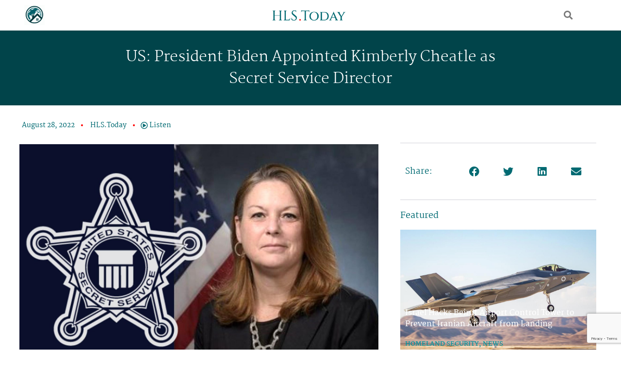

--- FILE ---
content_type: text/html; charset=UTF-8
request_url: https://hls.today/news/25082022/
body_size: 114355
content:
<!doctype html>
<html lang="en" prefix="og: https://ogp.me/ns#">
<head>
<meta charset="UTF-8">
<meta name="viewport" content="width=device-width, initial-scale=1">
<link rel="profile" href="https://gmpg.org/xfn/11">
<!-- Search Engine Optimization by Rank Math - https://rankmath.com/ -->
<title>US: President Biden Appointed Kimberly Cheatle as Secret Service Director | HLS.Today</title>
<meta name="description" content="HLS.Today, Homeland Security, Public Safety and Intelligence. News and Information"/>
<meta name="robots" content="follow, index, max-snippet:-1, max-video-preview:-1, max-image-preview:large"/>
<link rel="canonical" href="https://hls.today/news/25082022/" />
<meta property="og:locale" content="en_US" />
<meta property="og:type" content="article" />
<meta property="og:title" content="US: President Biden Appointed Kimberly Cheatle as Secret Service Director | HLS.Today" />
<meta property="og:description" content="HLS.Today, Homeland Security, Public Safety and Intelligence. News and Information" />
<meta property="og:url" content="https://hls.today/news/25082022/" />
<meta property="og:site_name" content="HLS.Today" />
<meta property="article:publisher" content="https://www.facebook.com/HLSToday-104122875726830" />
<meta property="article:tag" content="Featured" />
<meta property="article:section" content="News" />
<meta property="og:updated_time" content="2022-10-27T08:19:36+02:00" />
<meta property="og:image" content="https://hls.today/wp-content/uploads/2022/08/HLS.Today-President-Biden-Appointed-Kimberly-Cheatle-as-Secret-Service-Director.jpg" />
<meta property="og:image:secure_url" content="https://hls.today/wp-content/uploads/2022/08/HLS.Today-President-Biden-Appointed-Kimberly-Cheatle-as-Secret-Service-Director.jpg" />
<meta property="og:image:width" content="1920" />
<meta property="og:image:height" content="1280" />
<meta property="og:image:alt" content="HLS.Today President Biden Appointed Kimberly Cheatle as Secret Service Director" />
<meta property="og:image:type" content="image/jpeg" />
<meta property="article:published_time" content="2022-08-28T00:00:42+02:00" />
<meta property="article:modified_time" content="2022-10-27T08:19:36+02:00" />
<meta name="twitter:card" content="summary_large_image" />
<meta name="twitter:title" content="US: President Biden Appointed Kimberly Cheatle as Secret Service Director | HLS.Today" />
<meta name="twitter:description" content="HLS.Today, Homeland Security, Public Safety and Intelligence. News and Information" />
<meta name="twitter:site" content="@hls_today" />
<meta name="twitter:creator" content="@hls_today" />
<meta name="twitter:image" content="https://hls.today/wp-content/uploads/2022/08/HLS.Today-President-Biden-Appointed-Kimberly-Cheatle-as-Secret-Service-Director.jpg" />
<meta name="twitter:label1" content="Written by" />
<meta name="twitter:data1" content="HLS.Today" />
<meta name="twitter:label2" content="Time to read" />
<meta name="twitter:data2" content="2 minutes" />
<script type="application/ld+json" class="rank-math-schema">{"@context":"https://schema.org","@graph":[{"@type":"Organization","@id":"https://hls.today/#organization","name":"HLS.Today","url":"https://hls.today","sameAs":["https://www.facebook.com/HLSToday-104122875726830","https://twitter.com/hls_today"]},{"@type":"WebSite","@id":"https://hls.today/#website","url":"https://hls.today","name":"HLS.Today","publisher":{"@id":"https://hls.today/#organization"},"inLanguage":"en"},{"@type":"ImageObject","@id":"https://hls.today/wp-content/uploads/2022/08/HLS.Today-President-Biden-Appointed-Kimberly-Cheatle-as-Secret-Service-Director.jpg","url":"https://hls.today/wp-content/uploads/2022/08/HLS.Today-President-Biden-Appointed-Kimberly-Cheatle-as-Secret-Service-Director.jpg","width":"1920","height":"1280","caption":"HLS.Today President Biden Appointed Kimberly Cheatle as Secret Service Director","inLanguage":"en"},{"@type":"WebPage","@id":"https://hls.today/news/25082022/#webpage","url":"https://hls.today/news/25082022/","name":"US: President Biden Appointed Kimberly Cheatle as Secret Service Director | HLS.Today","datePublished":"2022-08-28T00:00:42+02:00","dateModified":"2022-10-27T08:19:36+02:00","isPartOf":{"@id":"https://hls.today/#website"},"primaryImageOfPage":{"@id":"https://hls.today/wp-content/uploads/2022/08/HLS.Today-President-Biden-Appointed-Kimberly-Cheatle-as-Secret-Service-Director.jpg"},"inLanguage":"en"},{"@type":"Person","@id":"https://hls.today/author/admin/","name":"HLS.Today","url":"https://hls.today/author/admin/","image":{"@type":"ImageObject","@id":"https://secure.gravatar.com/avatar/84c20676f1c5f05d4604148d66aa2f86e6966d899549e5bcdf97886c9fda918d?s=96&amp;d=mm&amp;r=g","url":"https://secure.gravatar.com/avatar/84c20676f1c5f05d4604148d66aa2f86e6966d899549e5bcdf97886c9fda918d?s=96&amp;d=mm&amp;r=g","caption":"HLS.Today","inLanguage":"en"},"sameAs":["https://hls.today"],"worksFor":{"@id":"https://hls.today/#organization"}},{"@type":"BlogPosting","headline":"US: President Biden Appointed Kimberly Cheatle as Secret Service Director | HLS.Today","keywords":"HLS.Today","datePublished":"2022-08-28T00:00:42+02:00","dateModified":"2022-10-27T08:19:36+02:00","articleSection":"Homeland Security, News","author":{"@id":"https://hls.today/author/admin/","name":"HLS.Today"},"publisher":{"@id":"https://hls.today/#organization"},"description":"HLS.Today, Homeland Security, Public Safety and Intelligence. News and Information","name":"US: President Biden Appointed Kimberly Cheatle as Secret Service Director | HLS.Today","@id":"https://hls.today/news/25082022/#richSnippet","isPartOf":{"@id":"https://hls.today/news/25082022/#webpage"},"image":{"@id":"https://hls.today/wp-content/uploads/2022/08/HLS.Today-President-Biden-Appointed-Kimberly-Cheatle-as-Secret-Service-Director.jpg"},"inLanguage":"en","mainEntityOfPage":{"@id":"https://hls.today/news/25082022/#webpage"}}]}</script>
<!-- /Rank Math WordPress SEO plugin -->
<link rel="alternate" type="application/rss+xml" title="HLS.Today &raquo; Feed" href="https://hls.today/feed/" />
<link rel="alternate" type="application/rss+xml" title="HLS.Today &raquo; Comments Feed" href="https://hls.today/comments/feed/" />
<link rel="alternate" title="oEmbed (JSON)" type="application/json+oembed" href="https://hls.today/wp-json/oembed/1.0/embed?url=https%3A%2F%2Fhls.today%2Fnews%2F25082022%2F" />
<link rel="alternate" title="oEmbed (XML)" type="text/xml+oembed" href="https://hls.today/wp-json/oembed/1.0/embed?url=https%3A%2F%2Fhls.today%2Fnews%2F25082022%2F&#038;format=xml" />
<style id='wp-img-auto-sizes-contain-inline-css'>
img:is([sizes=auto i],[sizes^="auto," i]){contain-intrinsic-size:3000px 1500px}
/*# sourceURL=wp-img-auto-sizes-contain-inline-css */
</style>
<link rel='stylesheet' id='dashicons-css' href='//hls.today/wp-content/cache/wpfc-minified/7wsclhcl/87b91.css' media='all' />
<link rel='stylesheet' id='post-views-counter-frontend-css' href='//hls.today/wp-content/cache/wpfc-minified/q6vdp89l/87b91.css' media='all' />
<link rel='stylesheet' id='wp-block-library-css' href='//hls.today/wp-content/cache/wpfc-minified/76x0pcdw/87b91.css' media='all' />
<style id='pdfemb-pdf-embedder-viewer-style-inline-css'>
.wp-block-pdfemb-pdf-embedder-viewer{max-width:none}
/*# sourceURL=https://hls.today/wp-content/plugins/pdf-embedder/block/build/style-index.css */
</style>
<style id='global-styles-inline-css'>
:root{--wp--preset--aspect-ratio--square: 1;--wp--preset--aspect-ratio--4-3: 4/3;--wp--preset--aspect-ratio--3-4: 3/4;--wp--preset--aspect-ratio--3-2: 3/2;--wp--preset--aspect-ratio--2-3: 2/3;--wp--preset--aspect-ratio--16-9: 16/9;--wp--preset--aspect-ratio--9-16: 9/16;--wp--preset--color--black: #000000;--wp--preset--color--cyan-bluish-gray: #abb8c3;--wp--preset--color--white: #ffffff;--wp--preset--color--pale-pink: #f78da7;--wp--preset--color--vivid-red: #cf2e2e;--wp--preset--color--luminous-vivid-orange: #ff6900;--wp--preset--color--luminous-vivid-amber: #fcb900;--wp--preset--color--light-green-cyan: #7bdcb5;--wp--preset--color--vivid-green-cyan: #00d084;--wp--preset--color--pale-cyan-blue: #8ed1fc;--wp--preset--color--vivid-cyan-blue: #0693e3;--wp--preset--color--vivid-purple: #9b51e0;--wp--preset--gradient--vivid-cyan-blue-to-vivid-purple: linear-gradient(135deg,rgb(6,147,227) 0%,rgb(155,81,224) 100%);--wp--preset--gradient--light-green-cyan-to-vivid-green-cyan: linear-gradient(135deg,rgb(122,220,180) 0%,rgb(0,208,130) 100%);--wp--preset--gradient--luminous-vivid-amber-to-luminous-vivid-orange: linear-gradient(135deg,rgb(252,185,0) 0%,rgb(255,105,0) 100%);--wp--preset--gradient--luminous-vivid-orange-to-vivid-red: linear-gradient(135deg,rgb(255,105,0) 0%,rgb(207,46,46) 100%);--wp--preset--gradient--very-light-gray-to-cyan-bluish-gray: linear-gradient(135deg,rgb(238,238,238) 0%,rgb(169,184,195) 100%);--wp--preset--gradient--cool-to-warm-spectrum: linear-gradient(135deg,rgb(74,234,220) 0%,rgb(151,120,209) 20%,rgb(207,42,186) 40%,rgb(238,44,130) 60%,rgb(251,105,98) 80%,rgb(254,248,76) 100%);--wp--preset--gradient--blush-light-purple: linear-gradient(135deg,rgb(255,206,236) 0%,rgb(152,150,240) 100%);--wp--preset--gradient--blush-bordeaux: linear-gradient(135deg,rgb(254,205,165) 0%,rgb(254,45,45) 50%,rgb(107,0,62) 100%);--wp--preset--gradient--luminous-dusk: linear-gradient(135deg,rgb(255,203,112) 0%,rgb(199,81,192) 50%,rgb(65,88,208) 100%);--wp--preset--gradient--pale-ocean: linear-gradient(135deg,rgb(255,245,203) 0%,rgb(182,227,212) 50%,rgb(51,167,181) 100%);--wp--preset--gradient--electric-grass: linear-gradient(135deg,rgb(202,248,128) 0%,rgb(113,206,126) 100%);--wp--preset--gradient--midnight: linear-gradient(135deg,rgb(2,3,129) 0%,rgb(40,116,252) 100%);--wp--preset--font-size--small: 13px;--wp--preset--font-size--medium: 20px;--wp--preset--font-size--large: 36px;--wp--preset--font-size--x-large: 42px;--wp--preset--spacing--20: 0.44rem;--wp--preset--spacing--30: 0.67rem;--wp--preset--spacing--40: 1rem;--wp--preset--spacing--50: 1.5rem;--wp--preset--spacing--60: 2.25rem;--wp--preset--spacing--70: 3.38rem;--wp--preset--spacing--80: 5.06rem;--wp--preset--shadow--natural: 6px 6px 9px rgba(0, 0, 0, 0.2);--wp--preset--shadow--deep: 12px 12px 50px rgba(0, 0, 0, 0.4);--wp--preset--shadow--sharp: 6px 6px 0px rgba(0, 0, 0, 0.2);--wp--preset--shadow--outlined: 6px 6px 0px -3px rgb(255, 255, 255), 6px 6px rgb(0, 0, 0);--wp--preset--shadow--crisp: 6px 6px 0px rgb(0, 0, 0);}:root { --wp--style--global--content-size: 800px;--wp--style--global--wide-size: 1200px; }:where(body) { margin: 0; }.wp-site-blocks > .alignleft { float: left; margin-right: 2em; }.wp-site-blocks > .alignright { float: right; margin-left: 2em; }.wp-site-blocks > .aligncenter { justify-content: center; margin-left: auto; margin-right: auto; }:where(.wp-site-blocks) > * { margin-block-start: 24px; margin-block-end: 0; }:where(.wp-site-blocks) > :first-child { margin-block-start: 0; }:where(.wp-site-blocks) > :last-child { margin-block-end: 0; }:root { --wp--style--block-gap: 24px; }:root :where(.is-layout-flow) > :first-child{margin-block-start: 0;}:root :where(.is-layout-flow) > :last-child{margin-block-end: 0;}:root :where(.is-layout-flow) > *{margin-block-start: 24px;margin-block-end: 0;}:root :where(.is-layout-constrained) > :first-child{margin-block-start: 0;}:root :where(.is-layout-constrained) > :last-child{margin-block-end: 0;}:root :where(.is-layout-constrained) > *{margin-block-start: 24px;margin-block-end: 0;}:root :where(.is-layout-flex){gap: 24px;}:root :where(.is-layout-grid){gap: 24px;}.is-layout-flow > .alignleft{float: left;margin-inline-start: 0;margin-inline-end: 2em;}.is-layout-flow > .alignright{float: right;margin-inline-start: 2em;margin-inline-end: 0;}.is-layout-flow > .aligncenter{margin-left: auto !important;margin-right: auto !important;}.is-layout-constrained > .alignleft{float: left;margin-inline-start: 0;margin-inline-end: 2em;}.is-layout-constrained > .alignright{float: right;margin-inline-start: 2em;margin-inline-end: 0;}.is-layout-constrained > .aligncenter{margin-left: auto !important;margin-right: auto !important;}.is-layout-constrained > :where(:not(.alignleft):not(.alignright):not(.alignfull)){max-width: var(--wp--style--global--content-size);margin-left: auto !important;margin-right: auto !important;}.is-layout-constrained > .alignwide{max-width: var(--wp--style--global--wide-size);}body .is-layout-flex{display: flex;}.is-layout-flex{flex-wrap: wrap;align-items: center;}.is-layout-flex > :is(*, div){margin: 0;}body .is-layout-grid{display: grid;}.is-layout-grid > :is(*, div){margin: 0;}body{padding-top: 0px;padding-right: 0px;padding-bottom: 0px;padding-left: 0px;}a:where(:not(.wp-element-button)){text-decoration: underline;}:root :where(.wp-element-button, .wp-block-button__link){background-color: #32373c;border-width: 0;color: #fff;font-family: inherit;font-size: inherit;font-style: inherit;font-weight: inherit;letter-spacing: inherit;line-height: inherit;padding-top: calc(0.667em + 2px);padding-right: calc(1.333em + 2px);padding-bottom: calc(0.667em + 2px);padding-left: calc(1.333em + 2px);text-decoration: none;text-transform: inherit;}.has-black-color{color: var(--wp--preset--color--black) !important;}.has-cyan-bluish-gray-color{color: var(--wp--preset--color--cyan-bluish-gray) !important;}.has-white-color{color: var(--wp--preset--color--white) !important;}.has-pale-pink-color{color: var(--wp--preset--color--pale-pink) !important;}.has-vivid-red-color{color: var(--wp--preset--color--vivid-red) !important;}.has-luminous-vivid-orange-color{color: var(--wp--preset--color--luminous-vivid-orange) !important;}.has-luminous-vivid-amber-color{color: var(--wp--preset--color--luminous-vivid-amber) !important;}.has-light-green-cyan-color{color: var(--wp--preset--color--light-green-cyan) !important;}.has-vivid-green-cyan-color{color: var(--wp--preset--color--vivid-green-cyan) !important;}.has-pale-cyan-blue-color{color: var(--wp--preset--color--pale-cyan-blue) !important;}.has-vivid-cyan-blue-color{color: var(--wp--preset--color--vivid-cyan-blue) !important;}.has-vivid-purple-color{color: var(--wp--preset--color--vivid-purple) !important;}.has-black-background-color{background-color: var(--wp--preset--color--black) !important;}.has-cyan-bluish-gray-background-color{background-color: var(--wp--preset--color--cyan-bluish-gray) !important;}.has-white-background-color{background-color: var(--wp--preset--color--white) !important;}.has-pale-pink-background-color{background-color: var(--wp--preset--color--pale-pink) !important;}.has-vivid-red-background-color{background-color: var(--wp--preset--color--vivid-red) !important;}.has-luminous-vivid-orange-background-color{background-color: var(--wp--preset--color--luminous-vivid-orange) !important;}.has-luminous-vivid-amber-background-color{background-color: var(--wp--preset--color--luminous-vivid-amber) !important;}.has-light-green-cyan-background-color{background-color: var(--wp--preset--color--light-green-cyan) !important;}.has-vivid-green-cyan-background-color{background-color: var(--wp--preset--color--vivid-green-cyan) !important;}.has-pale-cyan-blue-background-color{background-color: var(--wp--preset--color--pale-cyan-blue) !important;}.has-vivid-cyan-blue-background-color{background-color: var(--wp--preset--color--vivid-cyan-blue) !important;}.has-vivid-purple-background-color{background-color: var(--wp--preset--color--vivid-purple) !important;}.has-black-border-color{border-color: var(--wp--preset--color--black) !important;}.has-cyan-bluish-gray-border-color{border-color: var(--wp--preset--color--cyan-bluish-gray) !important;}.has-white-border-color{border-color: var(--wp--preset--color--white) !important;}.has-pale-pink-border-color{border-color: var(--wp--preset--color--pale-pink) !important;}.has-vivid-red-border-color{border-color: var(--wp--preset--color--vivid-red) !important;}.has-luminous-vivid-orange-border-color{border-color: var(--wp--preset--color--luminous-vivid-orange) !important;}.has-luminous-vivid-amber-border-color{border-color: var(--wp--preset--color--luminous-vivid-amber) !important;}.has-light-green-cyan-border-color{border-color: var(--wp--preset--color--light-green-cyan) !important;}.has-vivid-green-cyan-border-color{border-color: var(--wp--preset--color--vivid-green-cyan) !important;}.has-pale-cyan-blue-border-color{border-color: var(--wp--preset--color--pale-cyan-blue) !important;}.has-vivid-cyan-blue-border-color{border-color: var(--wp--preset--color--vivid-cyan-blue) !important;}.has-vivid-purple-border-color{border-color: var(--wp--preset--color--vivid-purple) !important;}.has-vivid-cyan-blue-to-vivid-purple-gradient-background{background: var(--wp--preset--gradient--vivid-cyan-blue-to-vivid-purple) !important;}.has-light-green-cyan-to-vivid-green-cyan-gradient-background{background: var(--wp--preset--gradient--light-green-cyan-to-vivid-green-cyan) !important;}.has-luminous-vivid-amber-to-luminous-vivid-orange-gradient-background{background: var(--wp--preset--gradient--luminous-vivid-amber-to-luminous-vivid-orange) !important;}.has-luminous-vivid-orange-to-vivid-red-gradient-background{background: var(--wp--preset--gradient--luminous-vivid-orange-to-vivid-red) !important;}.has-very-light-gray-to-cyan-bluish-gray-gradient-background{background: var(--wp--preset--gradient--very-light-gray-to-cyan-bluish-gray) !important;}.has-cool-to-warm-spectrum-gradient-background{background: var(--wp--preset--gradient--cool-to-warm-spectrum) !important;}.has-blush-light-purple-gradient-background{background: var(--wp--preset--gradient--blush-light-purple) !important;}.has-blush-bordeaux-gradient-background{background: var(--wp--preset--gradient--blush-bordeaux) !important;}.has-luminous-dusk-gradient-background{background: var(--wp--preset--gradient--luminous-dusk) !important;}.has-pale-ocean-gradient-background{background: var(--wp--preset--gradient--pale-ocean) !important;}.has-electric-grass-gradient-background{background: var(--wp--preset--gradient--electric-grass) !important;}.has-midnight-gradient-background{background: var(--wp--preset--gradient--midnight) !important;}.has-small-font-size{font-size: var(--wp--preset--font-size--small) !important;}.has-medium-font-size{font-size: var(--wp--preset--font-size--medium) !important;}.has-large-font-size{font-size: var(--wp--preset--font-size--large) !important;}.has-x-large-font-size{font-size: var(--wp--preset--font-size--x-large) !important;}
:root :where(.wp-block-pullquote){font-size: 1.5em;line-height: 1.6;}
/*# sourceURL=global-styles-inline-css */
</style>
<link rel='stylesheet' id='contact-form-7-css' href='//hls.today/wp-content/cache/wpfc-minified/fghffz2l/87b91.css' media='all' />
<link rel='stylesheet' id='hello-elementor-css' href='//hls.today/wp-content/cache/wpfc-minified/pepqcqd/87b91.css' media='all' />
<link rel='stylesheet' id='hello-elementor-theme-style-css' href='//hls.today/wp-content/cache/wpfc-minified/7l0q5eh5/87b91.css' media='all' />
<link rel='stylesheet' id='hello-elementor-header-footer-css' href='//hls.today/wp-content/cache/wpfc-minified/78rjqljc/87b91.css' media='all' />
<link rel='stylesheet' id='elementor-frontend-css' href='//hls.today/wp-content/cache/wpfc-minified/d74tmzvr/87b91.css' media='all' />
<link rel='stylesheet' id='elementor-post-5-css' href='https://hls.today/wp-content/uploads/elementor/css/post-5.css?ver=1766463305' media='all' />
<link rel='stylesheet' id='widget-image-css' href='//hls.today/wp-content/cache/wpfc-minified/m1c8x5wx/87b91.css' media='all' />
<link rel='stylesheet' id='e-sticky-css' href='//hls.today/wp-content/cache/wpfc-minified/koh22tib/87b91.css' media='all' />
<link rel='stylesheet' id='widget-search-form-css' href='//hls.today/wp-content/cache/wpfc-minified/8uxzq2dh/87b91.css' media='all' />
<link rel='stylesheet' id='elementor-icons-shared-0-css' href='//hls.today/wp-content/cache/wpfc-minified/1njsiu40/87b91.css' media='all' />
<link rel='stylesheet' id='elementor-icons-fa-solid-css' href='//hls.today/wp-content/cache/wpfc-minified/799hs2co/87b91.css' media='all' />
<link rel='stylesheet' id='widget-nav-menu-css' href='//hls.today/wp-content/cache/wpfc-minified/epfpkx8/87b91.css' media='all' />
<link rel='stylesheet' id='e-animation-pulse-css' href='//hls.today/wp-content/cache/wpfc-minified/6xx1vlqs/87b91.css' media='all' />
<link rel='stylesheet' id='widget-social-icons-css' href='//hls.today/wp-content/cache/wpfc-minified/g0fvzwiu/87b91.css' media='all' />
<link rel='stylesheet' id='e-apple-webkit-css' href='//hls.today/wp-content/cache/wpfc-minified/4ar4j17/87b91.css' media='all' />
<link rel='stylesheet' id='e-animation-fadeInUp-css' href='//hls.today/wp-content/cache/wpfc-minified/fe2d9vbm/87b91.css' media='all' />
<link rel='stylesheet' id='widget-heading-css' href='//hls.today/wp-content/cache/wpfc-minified/dh9pz4pd/87b91.css' media='all' />
<link rel='stylesheet' id='widget-post-info-css' href='//hls.today/wp-content/cache/wpfc-minified/l20s3ab3/87b91.css' media='all' />
<link rel='stylesheet' id='widget-icon-list-css' href='//hls.today/wp-content/cache/wpfc-minified/214dbg87/87b91.css' media='all' />
<link rel='stylesheet' id='elementor-icons-fa-regular-css' href='//hls.today/wp-content/cache/wpfc-minified/8mhg3rn4/87b91.css' media='all' />
<link rel='stylesheet' id='widget-share-buttons-css' href='//hls.today/wp-content/cache/wpfc-minified/mjpk6khh/87b91.css' media='all' />
<link rel='stylesheet' id='elementor-icons-fa-brands-css' href='//hls.today/wp-content/cache/wpfc-minified/m9mvsiz8/87b91.css' media='all' />
<link rel='stylesheet' id='widget-posts-css' href='//hls.today/wp-content/cache/wpfc-minified/f16vvii1/87b91.css' media='all' />
<link rel='stylesheet' id='widget-form-css' href='//hls.today/wp-content/cache/wpfc-minified/337izj2t/87b91.css' media='all' />
<link rel='stylesheet' id='widget-divider-css' href='//hls.today/wp-content/cache/wpfc-minified/97ajwa48/87b91.css' media='all' />
<link rel='stylesheet' id='widget-post-navigation-css' href='//hls.today/wp-content/cache/wpfc-minified/fh3tiaze/87b91.css' media='all' />
<link rel='stylesheet' id='elementor-icons-css' href='//hls.today/wp-content/cache/wpfc-minified/7l1zkg3z/87b91.css' media='all' />
<link rel='stylesheet' id='elementor-post-128-css' href='https://hls.today/wp-content/uploads/elementor/css/post-128.css?ver=1766463305' media='all' />
<link rel='stylesheet' id='elementor-post-68-css' href='https://hls.today/wp-content/uploads/elementor/css/post-68.css?ver=1766463305' media='all' />
<link rel='stylesheet' id='elementor-post-711-css' href='https://hls.today/wp-content/uploads/elementor/css/post-711.css?ver=1766463314' media='all' />
<link rel='stylesheet' id='eael-general-css' href='//hls.today/wp-content/cache/wpfc-minified/2enkfy5y/87b91.css' media='all' />
<link rel='stylesheet' id='ecs-styles-css' href='//hls.today/wp-content/cache/wpfc-minified/labbsh5y/87b91.css' media='all' />
<link rel='stylesheet' id='elementor-post-777-css' href='https://hls.today/wp-content/uploads/elementor/css/post-777.css?ver=1659861179' media='all' />
<link rel='stylesheet' id='elementor-post-985-css' href='https://hls.today/wp-content/uploads/elementor/css/post-985.css?ver=1664695419' media='all' />
<link rel='stylesheet' id='elementor-post-1086-css' href='https://hls.today/wp-content/uploads/elementor/css/post-1086.css?ver=1661942763' media='all' />
<link rel='stylesheet' id='elementor-gf-local-martel-css' href='//hls.today/wp-content/cache/wpfc-minified/kb3l2a4o/87b91.css' media='all' />
<link rel='stylesheet' id='elementor-gf-local-ptserif-css' href='//hls.today/wp-content/cache/wpfc-minified/2fmls7bq/87b91.css' media='all' />
<link rel='stylesheet' id='elementor-gf-local-roboto-css' href='//hls.today/wp-content/cache/wpfc-minified/77x0t6b0/87b91.css' media='all' />
<script src="https://hls.today/wp-includes/js/jquery/jquery.min.js?ver=3.7.1" id="jquery-core-js"></script>
<script src="https://hls.today/wp-includes/js/jquery/jquery-migrate.min.js?ver=3.4.1" id="jquery-migrate-js"></script>
<script id="ecs_ajax_load-js-extra">
var ecs_ajax_params = {"ajaxurl":"https://hls.today/wp-admin/admin-ajax.php","posts":"{\"page\":0,\"name\":\"25082022\",\"category_name\":\"news\",\"error\":\"\",\"m\":\"\",\"p\":0,\"post_parent\":\"\",\"subpost\":\"\",\"subpost_id\":\"\",\"attachment\":\"\",\"attachment_id\":0,\"pagename\":\"\",\"page_id\":0,\"second\":\"\",\"minute\":\"\",\"hour\":\"\",\"day\":0,\"monthnum\":0,\"year\":0,\"w\":0,\"tag\":\"\",\"cat\":\"\",\"tag_id\":\"\",\"author\":\"\",\"author_name\":\"\",\"feed\":\"\",\"tb\":\"\",\"paged\":0,\"meta_key\":\"\",\"meta_value\":\"\",\"preview\":\"\",\"s\":\"\",\"sentence\":\"\",\"title\":\"\",\"fields\":\"all\",\"menu_order\":\"\",\"embed\":\"\",\"category__in\":[],\"category__not_in\":[],\"category__and\":[],\"post__in\":[],\"post__not_in\":[],\"post_name__in\":[],\"tag__in\":[],\"tag__not_in\":[],\"tag__and\":[],\"tag_slug__in\":[],\"tag_slug__and\":[],\"post_parent__in\":[],\"post_parent__not_in\":[],\"author__in\":[],\"author__not_in\":[],\"search_columns\":[],\"ignore_sticky_posts\":false,\"suppress_filters\":false,\"cache_results\":true,\"update_post_term_cache\":true,\"update_menu_item_cache\":false,\"lazy_load_term_meta\":true,\"update_post_meta_cache\":true,\"post_type\":\"\",\"posts_per_page\":20,\"nopaging\":false,\"comments_per_page\":\"50\",\"no_found_rows\":false,\"order\":\"DESC\"}"};
//# sourceURL=ecs_ajax_load-js-extra
</script>
<script src="https://hls.today/wp-content/plugins/ele-custom-skin/assets/js/ecs_ajax_pagination.js?ver=3.1.9" id="ecs_ajax_load-js"></script>
<script src="https://hls.today/wp-content/plugins/ele-custom-skin/assets/js/ecs.js?ver=3.1.9" id="ecs-script-js"></script>
<link rel="https://api.w.org/" href="https://hls.today/wp-json/" /><link rel="alternate" title="JSON" type="application/json" href="https://hls.today/wp-json/wp/v2/posts/2173" /><link rel="EditURI" type="application/rsd+xml" title="RSD" href="https://hls.today/xmlrpc.php?rsd" />
<meta name="generator" content="WordPress 6.9" />
<link rel='shortlink' href='https://hls.today/?p=2173' />
<meta name="generator" content="Elementor 3.34.0; features: additional_custom_breakpoints; settings: css_print_method-external, google_font-enabled, font_display-auto">
<!-- Google tag (gtag.js) -->
<script async src="https://www.googletagmanager.com/gtag/js?id=G-FJQJX69Z9Z"></script>
<script>
var dataLayer = window.dataLayer = window.dataLayer || [];
function gtag(){dataLayer.push(arguments);}
gtag('js', new Date());
gtag('config', 'G-FJQJX69Z9Z');
</script>
<style>
.e-con.e-parent:nth-of-type(n+4):not(.e-lazyloaded):not(.e-no-lazyload),
.e-con.e-parent:nth-of-type(n+4):not(.e-lazyloaded):not(.e-no-lazyload) * {
background-image: none !important;
}
@media screen and (max-height: 1024px) {
.e-con.e-parent:nth-of-type(n+3):not(.e-lazyloaded):not(.e-no-lazyload),
.e-con.e-parent:nth-of-type(n+3):not(.e-lazyloaded):not(.e-no-lazyload) * {
background-image: none !important;
}
}
@media screen and (max-height: 640px) {
.e-con.e-parent:nth-of-type(n+2):not(.e-lazyloaded):not(.e-no-lazyload),
.e-con.e-parent:nth-of-type(n+2):not(.e-lazyloaded):not(.e-no-lazyload) * {
background-image: none !important;
}
}
</style>
<script id="google_gtagjs" src="https://www.googletagmanager.com/gtag/js?id=G-KFJJ8CZWBZ" async></script>
<script id="google_gtagjs-inline">
window.dataLayer = window.dataLayer || [];function gtag(){dataLayer.push(arguments);}gtag('js', new Date());gtag('config', 'G-KFJJ8CZWBZ', {} );
</script>
<link rel="icon" href="https://hls.today/wp-content/uploads/2023/03/cropped-hlt.today-favicon--32x32.png" sizes="32x32" />
<link rel="icon" href="https://hls.today/wp-content/uploads/2023/03/cropped-hlt.today-favicon--192x192.png" sizes="192x192" />
<link rel="apple-touch-icon" href="https://hls.today/wp-content/uploads/2023/03/cropped-hlt.today-favicon--180x180.png" />
<meta name="msapplication-TileImage" content="https://hls.today/wp-content/uploads/2023/03/cropped-hlt.today-favicon--270x270.png" />
</head>
<body class="wp-singular post-template-default single single-post postid-2173 single-format-standard wp-embed-responsive wp-theme-hello-elementor hello-elementor-default elementor-default elementor-template-full-width elementor-kit-5 elementor-page-711">
<a class="skip-link screen-reader-text" href="#content">Skip to content</a>
<header data-elementor-type="header" data-elementor-id="128" class="elementor elementor-128 elementor-location-header" data-elementor-post-type="elementor_library">
<section class="elementor-section elementor-top-section elementor-element elementor-element-1b81602 elementor-section-height-min-height elementor-section-boxed elementor-section-height-default elementor-section-items-middle" data-id="1b81602" data-element_type="section" data-settings="{&quot;background_background&quot;:&quot;classic&quot;}">
<div class="elementor-background-overlay"></div>
<div class="elementor-container elementor-column-gap-default">
<div class="elementor-column elementor-col-33 elementor-top-column elementor-element elementor-element-3d35535 elementor-hidden-tablet elementor-hidden-mobile" data-id="3d35535" data-element_type="column">
<div class="elementor-widget-wrap elementor-element-populated">
<div class="elementor-element elementor-element-96b2489 elementor-widget elementor-widget-image" data-id="96b2489" data-element_type="widget" data-widget_type="image.default">
<div class="elementor-widget-container">
<a href="https://hls.today/">
<img fetchpriority="high" width="512" height="512" src="https://hls.today/wp-content/uploads/2022/08/hlt.today-logo-n.jpg" class="attachment-full size-full wp-image-4797" alt="hlt.today logo n" srcset="https://hls.today/wp-content/uploads/2022/08/hlt.today-logo-n.jpg 512w, https://hls.today/wp-content/uploads/2022/08/hlt.today-logo-n-300x300.jpg 300w, https://hls.today/wp-content/uploads/2022/08/hlt.today-logo-n-150x150.jpg 150w" sizes="(max-width: 512px) 100vw, 512px" />								</a>
</div>
</div>
</div>
</div>
<div class="elementor-column elementor-col-33 elementor-top-column elementor-element elementor-element-9bd1953" data-id="9bd1953" data-element_type="column" data-settings="{&quot;background_background&quot;:&quot;classic&quot;}">
<div class="elementor-widget-wrap elementor-element-populated">
<div class="elementor-element elementor-element-631ff62 elementor-widget elementor-widget-image" data-id="631ff62" data-element_type="widget" data-settings="{&quot;sticky&quot;:&quot;top&quot;,&quot;sticky_on&quot;:[&quot;mobile&quot;],&quot;sticky_offset&quot;:0,&quot;sticky_effects_offset&quot;:0,&quot;sticky_anchor_link_offset&quot;:0}" data-widget_type="image.default">
<div class="elementor-widget-container">
<a href="https://hls.today/">
<img width="800" height="186" src="https://hls.today/wp-content/uploads/2022/08/HLS.Today-logo-2n-e1662643118663-1024x238.png" class="attachment-large size-large wp-image-2772" alt="HLS.Today logo 2n" srcset="https://hls.today/wp-content/uploads/2022/08/HLS.Today-logo-2n-e1662643118663-1024x238.png 1024w, https://hls.today/wp-content/uploads/2022/08/HLS.Today-logo-2n-e1662643118663-300x70.png 300w, https://hls.today/wp-content/uploads/2022/08/HLS.Today-logo-2n-e1662643118663-768x178.png 768w, https://hls.today/wp-content/uploads/2022/08/HLS.Today-logo-2n-e1662643118663-1536x357.png 1536w, https://hls.today/wp-content/uploads/2022/08/HLS.Today-logo-2n-e1662643118663-2048x476.png 2048w" sizes="(max-width: 800px) 100vw, 800px" />								</a>
</div>
</div>
</div>
</div>
<div class="elementor-column elementor-col-33 elementor-top-column elementor-element elementor-element-3743fb3 elementor-hidden-tablet elementor-hidden-mobile" data-id="3743fb3" data-element_type="column">
<div class="elementor-widget-wrap elementor-element-populated">
<div class="elementor-element elementor-element-47b69e0 elementor-search-form--skin-full_screen elementor-widget elementor-widget-search-form" data-id="47b69e0" data-element_type="widget" data-settings="{&quot;skin&quot;:&quot;full_screen&quot;}" data-widget_type="search-form.default">
<div class="elementor-widget-container">
<search role="search">
<form class="elementor-search-form" action="https://hls.today" method="get">
<div class="elementor-search-form__toggle" role="button" tabindex="0" aria-label="Search">
<i aria-hidden="true" class="fas fa-search"></i>				</div>
<div class="elementor-search-form__container">
<label class="elementor-screen-only" for="elementor-search-form-47b69e0">Search</label>
<input id="elementor-search-form-47b69e0" placeholder="Search..." class="elementor-search-form__input" type="search" name="s" value="">
<div class="dialog-lightbox-close-button dialog-close-button" role="button" tabindex="0" aria-label="Close this search box.">
<i aria-hidden="true" class="eicon-close"></i>					</div>
</div>
</form>
</search>
</div>
</div>
</div>
</div>
</div>
</section>
<section class="elementor-section elementor-top-section elementor-element elementor-element-2513057 elementor-hidden-desktop elementor-hidden-tablet elementor-section-boxed elementor-section-height-default elementor-section-height-default" data-id="2513057" data-element_type="section">
<div class="elementor-container elementor-column-gap-no">
<div class="elementor-column elementor-col-50 elementor-top-column elementor-element elementor-element-153cbca" data-id="153cbca" data-element_type="column">
<div class="elementor-widget-wrap elementor-element-populated">
<div class="elementor-element elementor-element-4c179ef elementor-nav-menu--dropdown-none elementor-widget elementor-widget-nav-menu" data-id="4c179ef" data-element_type="widget" data-settings="{&quot;layout&quot;:&quot;horizontal&quot;,&quot;submenu_icon&quot;:{&quot;value&quot;:&quot;&lt;i class=\&quot;fas fa-caret-down\&quot; aria-hidden=\&quot;true\&quot;&gt;&lt;\/i&gt;&quot;,&quot;library&quot;:&quot;fa-solid&quot;}}" data-widget_type="nav-menu.default">
<div class="elementor-widget-container">
<nav aria-label="Menu" class="elementor-nav-menu--main elementor-nav-menu__container elementor-nav-menu--layout-horizontal e--pointer-underline e--animation-fade">
<ul id="menu-1-4c179ef" class="elementor-nav-menu"><li class="menu-item menu-item-type-taxonomy menu-item-object-category current-post-ancestor current-menu-parent current-post-parent menu-item-391"><a href="https://hls.today/topic/news/" class="elementor-item">News</a></li>
<li class="menu-item menu-item-type-taxonomy menu-item-object-category menu-item-390"><a href="https://hls.today/topic/industry/" class="elementor-item">Industry</a></li>
<li class="menu-item menu-item-type-taxonomy menu-item-object-category menu-item-3252"><a href="https://hls.today/topic/dhs-business-opportunities/" class="elementor-item">Opportunities</a></li>
<li class="menu-item menu-item-type-taxonomy menu-item-object-category menu-item-697"><a href="https://hls.today/topic/investors/" class="elementor-item">Investors</a></li>
<li class="menu-item menu-item-type-taxonomy menu-item-object-category menu-item-698"><a href="https://hls.today/topic/events/" class="elementor-item">Events</a></li>
<li class="menu-item menu-item-type-taxonomy menu-item-object-category menu-item-1808"><a href="https://hls.today/topic/education-and-training/" class="elementor-item">Education</a></li>
<li class="menu-item menu-item-type-taxonomy menu-item-object-category current-post-ancestor current-menu-parent current-post-parent menu-item-384"><a href="https://hls.today/topic/homeland-security/" class="elementor-item">Homeland Security</a></li>
<li class="menu-item menu-item-type-taxonomy menu-item-object-category menu-item-388"><a href="https://hls.today/topic/border-security/" class="elementor-item">Border Security</a></li>
<li class="menu-item menu-item-type-taxonomy menu-item-object-category menu-item-385"><a href="https://hls.today/topic/law-enforcement/" class="elementor-item">Law Enforcement</a></li>
<li class="menu-item menu-item-type-taxonomy menu-item-object-category menu-item-387"><a href="https://hls.today/topic/cybersecurity/" class="elementor-item">Cybersecurity</a></li>
<li class="menu-item menu-item-type-post_type menu-item-object-page menu-item-392"><a href="https://hls.today/about/" class="elementor-item">About</a></li>
<li class="menu-item menu-item-type-post_type menu-item-object-page menu-item-393"><a href="https://hls.today/contact-us-hls-today/" class="elementor-item">Contact</a></li>
</ul>			</nav>
<nav class="elementor-nav-menu--dropdown elementor-nav-menu__container" aria-hidden="true">
<ul id="menu-2-4c179ef" class="elementor-nav-menu"><li class="menu-item menu-item-type-taxonomy menu-item-object-category current-post-ancestor current-menu-parent current-post-parent menu-item-391"><a href="https://hls.today/topic/news/" class="elementor-item" tabindex="-1">News</a></li>
<li class="menu-item menu-item-type-taxonomy menu-item-object-category menu-item-390"><a href="https://hls.today/topic/industry/" class="elementor-item" tabindex="-1">Industry</a></li>
<li class="menu-item menu-item-type-taxonomy menu-item-object-category menu-item-3252"><a href="https://hls.today/topic/dhs-business-opportunities/" class="elementor-item" tabindex="-1">Opportunities</a></li>
<li class="menu-item menu-item-type-taxonomy menu-item-object-category menu-item-697"><a href="https://hls.today/topic/investors/" class="elementor-item" tabindex="-1">Investors</a></li>
<li class="menu-item menu-item-type-taxonomy menu-item-object-category menu-item-698"><a href="https://hls.today/topic/events/" class="elementor-item" tabindex="-1">Events</a></li>
<li class="menu-item menu-item-type-taxonomy menu-item-object-category menu-item-1808"><a href="https://hls.today/topic/education-and-training/" class="elementor-item" tabindex="-1">Education</a></li>
<li class="menu-item menu-item-type-taxonomy menu-item-object-category current-post-ancestor current-menu-parent current-post-parent menu-item-384"><a href="https://hls.today/topic/homeland-security/" class="elementor-item" tabindex="-1">Homeland Security</a></li>
<li class="menu-item menu-item-type-taxonomy menu-item-object-category menu-item-388"><a href="https://hls.today/topic/border-security/" class="elementor-item" tabindex="-1">Border Security</a></li>
<li class="menu-item menu-item-type-taxonomy menu-item-object-category menu-item-385"><a href="https://hls.today/topic/law-enforcement/" class="elementor-item" tabindex="-1">Law Enforcement</a></li>
<li class="menu-item menu-item-type-taxonomy menu-item-object-category menu-item-387"><a href="https://hls.today/topic/cybersecurity/" class="elementor-item" tabindex="-1">Cybersecurity</a></li>
<li class="menu-item menu-item-type-post_type menu-item-object-page menu-item-392"><a href="https://hls.today/about/" class="elementor-item" tabindex="-1">About</a></li>
<li class="menu-item menu-item-type-post_type menu-item-object-page menu-item-393"><a href="https://hls.today/contact-us-hls-today/" class="elementor-item" tabindex="-1">Contact</a></li>
</ul>			</nav>
</div>
</div>
</div>
</div>
<div class="elementor-column elementor-col-50 elementor-top-column elementor-element elementor-element-4bb4b0f" data-id="4bb4b0f" data-element_type="column">
<div class="elementor-widget-wrap elementor-element-populated">
<div class="elementor-element elementor-element-f46f8da elementor-search-form--skin-full_screen elementor-widget elementor-widget-search-form" data-id="f46f8da" data-element_type="widget" data-settings="{&quot;skin&quot;:&quot;full_screen&quot;}" data-widget_type="search-form.default">
<div class="elementor-widget-container">
<search role="search">
<form class="elementor-search-form" action="https://hls.today" method="get">
<div class="elementor-search-form__toggle" role="button" tabindex="0" aria-label="Search">
<i aria-hidden="true" class="fas fa-search"></i>				</div>
<div class="elementor-search-form__container">
<label class="elementor-screen-only" for="elementor-search-form-f46f8da">Search</label>
<input id="elementor-search-form-f46f8da" placeholder="Search..." class="elementor-search-form__input" type="search" name="s" value="">
<div class="dialog-lightbox-close-button dialog-close-button" role="button" tabindex="0" aria-label="Close this search box.">
<i aria-hidden="true" class="eicon-close"></i>					</div>
</div>
</form>
</search>
</div>
</div>
</div>
</div>
</div>
</section>
</header>
<div data-elementor-type="single-post" data-elementor-id="711" class="elementor elementor-711 elementor-location-single post-2173 post type-post status-publish format-standard has-post-thumbnail hentry category-news category-homeland-security tag-featured" data-elementor-post-type="elementor_library">
<section class="elementor-section elementor-top-section elementor-element elementor-element-4e8f61a8 elementor-section-height-min-height elementor-section-boxed elementor-section-height-default elementor-section-items-middle" data-id="4e8f61a8" data-element_type="section" data-settings="{&quot;background_background&quot;:&quot;classic&quot;}">
<div class="elementor-container elementor-column-gap-default">
<div class="elementor-column elementor-col-100 elementor-top-column elementor-element elementor-element-63298149" data-id="63298149" data-element_type="column">
<div class="elementor-widget-wrap elementor-element-populated">
<div class="elementor-element elementor-element-74b45327 elementor-widget elementor-widget-theme-post-title elementor-page-title elementor-widget-heading" data-id="74b45327" data-element_type="widget" data-widget_type="theme-post-title.default">
<div class="elementor-widget-container">
<h1 class="elementor-heading-title elementor-size-default">US: President Biden Appointed Kimberly Cheatle as Secret Service Director</h1>				</div>
</div>
</div>
</div>
</div>
</section>
<section class="elementor-section elementor-top-section elementor-element elementor-element-7b988f4c elementor-section-boxed elementor-section-height-default elementor-section-height-default" data-id="7b988f4c" data-element_type="section">
<div class="elementor-container elementor-column-gap-default">
<div class="elementor-column elementor-col-50 elementor-top-column elementor-element elementor-element-3b2dd644" data-id="3b2dd644" data-element_type="column">
<div class="elementor-widget-wrap elementor-element-populated">
<div class="elementor-element elementor-element-517a4c50 elementor-align-left elementor-mobile-align-center elementor-widget elementor-widget-post-info" data-id="517a4c50" data-element_type="widget" data-widget_type="post-info.default">
<div class="elementor-widget-container">
<ul class="elementor-inline-items elementor-icon-list-items elementor-post-info">
<li class="elementor-icon-list-item elementor-repeater-item-fde9fb9 elementor-inline-item" itemprop="datePublished">
<span class="elementor-icon-list-text elementor-post-info__item elementor-post-info__item--type-date">
<time>August 28, 2022</time>					</span>
</li>
<li class="elementor-icon-list-item elementor-repeater-item-f7bd4a7 elementor-inline-item" itemprop="author">
<span class="elementor-icon-list-text elementor-post-info__item elementor-post-info__item--type-author">
HLS.Today					</span>
</li>
<li class="elementor-icon-list-item elementor-repeater-item-5b2f9f7 elementor-inline-item">
<a href="https://hls.today/wp-content/uploads/2022/08/55.mp3">
<span class="elementor-icon-list-icon">
<i aria-hidden="true" class="far fa-play-circle"></i>							</span>
<span class="elementor-icon-list-text elementor-post-info__item elementor-post-info__item--type-custom">
Listen					</span>
</a>
</li>
</ul>
</div>
</div>
<div class="elementor-element elementor-element-deda38f elementor-widget elementor-widget-theme-post-featured-image elementor-widget-image" data-id="deda38f" data-element_type="widget" data-widget_type="theme-post-featured-image.default">
<div class="elementor-widget-container">
<img width="1920" height="1280" src="https://hls.today/wp-content/uploads/2022/08/HLS.Today-President-Biden-Appointed-Kimberly-Cheatle-as-Secret-Service-Director.jpg" class="attachment-full size-full wp-image-2171" alt="HLS.Today President Biden Appointed Kimberly Cheatle as Secret Service Director" srcset="https://hls.today/wp-content/uploads/2022/08/HLS.Today-President-Biden-Appointed-Kimberly-Cheatle-as-Secret-Service-Director.jpg 1920w, https://hls.today/wp-content/uploads/2022/08/HLS.Today-President-Biden-Appointed-Kimberly-Cheatle-as-Secret-Service-Director-300x200.jpg 300w, https://hls.today/wp-content/uploads/2022/08/HLS.Today-President-Biden-Appointed-Kimberly-Cheatle-as-Secret-Service-Director-1024x683.jpg 1024w, https://hls.today/wp-content/uploads/2022/08/HLS.Today-President-Biden-Appointed-Kimberly-Cheatle-as-Secret-Service-Director-768x512.jpg 768w, https://hls.today/wp-content/uploads/2022/08/HLS.Today-President-Biden-Appointed-Kimberly-Cheatle-as-Secret-Service-Director-1536x1024.jpg 1536w" sizes="(max-width: 1920px) 100vw, 1920px" />															</div>
</div>
<div class="elementor-element elementor-element-e997e20 elementor-widget elementor-widget-theme-post-content" data-id="e997e20" data-element_type="widget" data-widget_type="theme-post-content.default">
<div class="elementor-widget-container">
<p><span style="font-weight: 400;">“I commend President Biden on the selection of Kimberly Cheatle to serve as the next Director of the U.S. Secret Service.</span></p>
<p><span style="font-weight: 400;">“Ms. Cheatle is an experienced leader, a veteran of the Secret Service, who advanced through the ranks to become the first woman in the role of Assistant Director of the Office of Protective Operations before departing for the private sector. She has deep knowledge and understanding of the Agency’s missions to investigate and protect. I am confident that her skillset, combined with her fresh perspective, will ensure the Secret Service builds on its strong foundation to grow and evolve into an even more effective agency.</span></p>
<p><span style="font-weight: 400;">“I thank Director Cheatle for heeding the call to return to public service and I look forward to working together to champion the work of the U.S. Secret Service.</span></p>
<p><span style="font-weight: 400;">“I also thank current Director Jim Murray for his nearly four decades of service to our country, and we wish him continued success in this next chapter of his great career.”</span></p>
<p><b>Kimberly Cheatle Biography</b></p>
<p><span style="font-weight: 400;">Kimberly Cheatle served more than 25 years for the United States Secret Service in numerous leadership roles, including the Vice Presidential Protective Division, the Resident Agent in Charge, Grand Rapids, MI resident office, Assistant Inspector, Office of Inspection, Assistant to the Special Agent in Charge, Vice Presidential Protective Division, and Assistant to the Special Agent in Charge, RTC. In 2021, President Biden awarded Cheatle with a Presidential Rank Award, recognizing her among a select group of career members of the Senior Executive Service for exceptional performance over an extended period of time.</span></p>
<p><span style="font-weight: 400;">Cheatle is currently a senior director at PepsiCo North America overseeing facilities, personnel and business continuity, and prior to that served as Assistant Director, Office of Protective Operations. In this position, Cheatle managed the execution of the Office of Protective Operation’s $133.5M budget and collaborated with ten operational divisions and the Technical Security Division to research, develop, and deploy technologies that reduce risks to protectees, protected facilities, and protected events. She also developed and updated operational policies; oversaw a special projects team that responds to operational, technical and administrative issues at all levels of the organization; and directed staffing and logistical operations for the directorate and ten operational divisions to ensure divisions and events are properly resourced.</span></p>
<p><span style="font-weight: 400;">Prior to serving as Assistant Director, Cheatle served as the Special Agent in Charge of the Atlanta Field Office, providing oversight for all mission-related investigations, protective intelligence and protective visits in the state of Georgia.</span></p>
<p>&nbsp;</p>
<p><span style="font-weight: 400;">HLS.Today Source: </span><a href="https://www.dhs.gov/" target="_blank" rel="noopener"><span style="font-weight: 400;">DHS.GOV</span></a></p>
</div>
</div>
<section class="elementor-section elementor-inner-section elementor-element elementor-element-845866e elementor-section-boxed elementor-section-height-default elementor-section-height-default" data-id="845866e" data-element_type="section">
<div class="elementor-container elementor-column-gap-default">
<div class="elementor-column elementor-col-50 elementor-inner-column elementor-element elementor-element-4ced82d" data-id="4ced82d" data-element_type="column">
<div class="elementor-widget-wrap elementor-element-populated">
<div class="elementor-element elementor-element-080b3d4 elementor-view-default elementor-widget elementor-widget-icon" data-id="080b3d4" data-element_type="widget" data-widget_type="icon.default">
<div class="elementor-widget-container">
<div class="elementor-icon-wrapper">
<div class="elementor-icon">
<i aria-hidden="true" class="far fa-eye"></i>			</div>
</div>
</div>
</div>
</div>
</div>
<div class="elementor-column elementor-col-50 elementor-inner-column elementor-element elementor-element-3b7b97e" data-id="3b7b97e" data-element_type="column">
<div class="elementor-widget-wrap elementor-element-populated">
<div class="elementor-element elementor-element-ad8f707 elementor-widget elementor-widget-shortcode" data-id="ad8f707" data-element_type="widget" data-widget_type="shortcode.default">
<div class="elementor-widget-container">
<div class="elementor-shortcode"><div class="post-views content-post post-2173 entry-meta load-static">
<span class="post-views-count">2,227</span>
</div></div>
</div>
</div>
</div>
</div>
</div>
</section>
</div>
</div>
<div class="elementor-column elementor-col-50 elementor-top-column elementor-element elementor-element-3d6a085d" data-id="3d6a085d" data-element_type="column">
<div class="elementor-widget-wrap elementor-element-populated">
<section class="elementor-section elementor-inner-section elementor-element elementor-element-8f0c460 elementor-section-boxed elementor-section-height-default elementor-section-height-default" data-id="8f0c460" data-element_type="section">
<div class="elementor-container elementor-column-gap-default">
<div class="elementor-column elementor-col-50 elementor-inner-column elementor-element elementor-element-1d62bfbd" data-id="1d62bfbd" data-element_type="column">
<div class="elementor-widget-wrap elementor-element-populated">
<div class="elementor-element elementor-element-4964b7d5 elementor-widget elementor-widget-heading" data-id="4964b7d5" data-element_type="widget" data-widget_type="heading.default">
<div class="elementor-widget-container">
<h2 class="elementor-heading-title elementor-size-default">Share:</h2>				</div>
</div>
</div>
</div>
<div class="elementor-column elementor-col-50 elementor-inner-column elementor-element elementor-element-7a6f882c" data-id="7a6f882c" data-element_type="column">
<div class="elementor-widget-wrap elementor-element-populated">
<div class="elementor-element elementor-element-293195d elementor-share-buttons--view-icon elementor-share-buttons--skin-flat elementor-share-buttons--color-custom elementor-share-buttons--shape-square elementor-grid-0 elementor-widget elementor-widget-share-buttons" data-id="293195d" data-element_type="widget" data-widget_type="share-buttons.default">
<div class="elementor-widget-container">
<div class="elementor-grid" role="list">
<div class="elementor-grid-item" role="listitem">
<div class="elementor-share-btn elementor-share-btn_facebook" role="button" tabindex="0" aria-label="Share on facebook">
<span class="elementor-share-btn__icon">
<i class="fab fa-facebook" aria-hidden="true"></i>							</span>
</div>
</div>
<div class="elementor-grid-item" role="listitem">
<div class="elementor-share-btn elementor-share-btn_twitter" role="button" tabindex="0" aria-label="Share on twitter">
<span class="elementor-share-btn__icon">
<i class="fab fa-twitter" aria-hidden="true"></i>							</span>
</div>
</div>
<div class="elementor-grid-item" role="listitem">
<div class="elementor-share-btn elementor-share-btn_linkedin" role="button" tabindex="0" aria-label="Share on linkedin">
<span class="elementor-share-btn__icon">
<i class="fab fa-linkedin" aria-hidden="true"></i>							</span>
</div>
</div>
<div class="elementor-grid-item" role="listitem">
<div class="elementor-share-btn elementor-share-btn_email" role="button" tabindex="0" aria-label="Share on email">
<span class="elementor-share-btn__icon">
<i class="fas fa-envelope" aria-hidden="true"></i>							</span>
</div>
</div>
</div>
</div>
</div>
</div>
</div>
</div>
</section>
<div class="elementor-element elementor-element-cc87cf1 elementor-widget elementor-widget-heading" data-id="cc87cf1" data-element_type="widget" data-widget_type="heading.default">
<div class="elementor-widget-container">
<h2 class="elementor-heading-title elementor-size-default">Featured</h2>				</div>
</div>
<div class="elementor-element elementor-element-a1255e8 elementor-grid-1 elementor-posts--thumbnail-top elementor-grid-tablet-2 elementor-grid-mobile-1 elementor-widget elementor-widget-posts" data-id="a1255e8" data-element_type="widget" data-settings="{&quot;custom_columns&quot;:&quot;1&quot;,&quot;custom_columns_tablet&quot;:&quot;2&quot;,&quot;custom_columns_mobile&quot;:&quot;1&quot;,&quot;custom_row_gap&quot;:{&quot;unit&quot;:&quot;px&quot;,&quot;size&quot;:35,&quot;sizes&quot;:[]},&quot;custom_row_gap_tablet&quot;:{&quot;unit&quot;:&quot;px&quot;,&quot;size&quot;:&quot;&quot;,&quot;sizes&quot;:[]},&quot;custom_row_gap_mobile&quot;:{&quot;unit&quot;:&quot;px&quot;,&quot;size&quot;:&quot;&quot;,&quot;sizes&quot;:[]}}" data-widget_type="posts.custom">
<div class="elementor-widget-container">
<div class="ecs-posts elementor-posts-container elementor-posts   elementor-grid elementor-posts--skin-custom" data-settings="{&quot;current_page&quot;:1,&quot;max_num_pages&quot;:&quot;5&quot;,&quot;load_method&quot;:&quot;&quot;,&quot;widget_id&quot;:&quot;a1255e8&quot;,&quot;post_id&quot;:2173,&quot;theme_id&quot;:711,&quot;change_url&quot;:false,&quot;reinit_js&quot;:false}">
<article id="post-5277" class="elementor-post elementor-grid-item ecs-post-loop post-5277 post type-post status-publish format-standard has-post-thumbnail hentry category-news category-homeland-security tag-featured">
<style id="elementor-post-dynamic-777">.elementor-777 .elementor-element.elementor-element-2956ad9:not(.elementor-motion-effects-element-type-background), .elementor-777 .elementor-element.elementor-element-2956ad9 > .elementor-motion-effects-container > .elementor-motion-effects-layer{background-image:url("https://hls.today/wp-content/uploads/2024/09/hls.jpg");}</style>		<div data-elementor-type="loop" data-elementor-id="777" class="elementor elementor-777 elementor-location-single post-5277 post type-post status-publish format-standard has-post-thumbnail hentry category-news category-homeland-security tag-featured" data-elementor-post-type="elementor_library">
<style>#post-5277 .elementor-777 .elementor-element.elementor-element-2956ad9:not(.elementor-motion-effects-element-type-background), #post-5277 .elementor-777 .elementor-element.elementor-element-2956ad9 > .elementor-motion-effects-container > .elementor-motion-effects-layer{background-image: url("https://hls.today/wp-content/uploads/2024/09/hls.jpg");}</style>		<section class="elementor-section elementor-top-section elementor-element elementor-element-2956ad9 elementor-section-boxed elementor-section-height-default elementor-section-height-default" data-id="2956ad9" data-element_type="section" data-settings="{&quot;background_background&quot;:&quot;classic&quot;}">
<div class="elementor-background-overlay"></div>
<div class="elementor-container elementor-column-gap-default">
<div class="elementor-column elementor-col-100 elementor-top-column elementor-element elementor-element-f3bd156" data-id="f3bd156" data-element_type="column">
<div class="elementor-widget-wrap elementor-element-populated">
<div class="elementor-element elementor-element-5c0d1c1 elementor-widget elementor-widget-theme-post-title elementor-page-title elementor-widget-heading" data-id="5c0d1c1" data-element_type="widget" data-widget_type="theme-post-title.default">
<div class="elementor-widget-container">
<h3 class="elementor-heading-title elementor-size-default"><a href="https://hls.today/news/israel-hacks-beirut-airport-control-tower-to-prevent-iranian-aircraft-from-landing/">Israel Hacks Beirut Airport Control Tower to Prevent Iranian Aircraft from Landing</a></h3>				</div>
</div>
<div class="elementor-element elementor-element-cfc4e6b elementor-widget elementor-widget-post-info" data-id="cfc4e6b" data-element_type="widget" data-widget_type="post-info.default">
<div class="elementor-widget-container">
<ul class="elementor-inline-items elementor-icon-list-items elementor-post-info">
<li class="elementor-icon-list-item elementor-repeater-item-5d1d648 elementor-inline-item" itemprop="about">
<span class="elementor-icon-list-text elementor-post-info__item elementor-post-info__item--type-terms">
<span class="elementor-post-info__terms-list">
<span class="elementor-post-info__terms-list-item">Homeland Security</span>, <span class="elementor-post-info__terms-list-item">News</span>				</span>
</span>
</li>
</ul>
</div>
</div>
</div>
</div>
</div>
</section>
</div>
</article>
</div>
</div>
</div>
<div class="elementor-element elementor-element-8ceb559 elementor-grid-1 elementor-posts--thumbnail-top elementor-grid-tablet-2 elementor-grid-mobile-1 elementor-widget elementor-widget-posts" data-id="8ceb559" data-element_type="widget" data-settings="{&quot;custom_columns&quot;:&quot;1&quot;,&quot;custom_columns_tablet&quot;:&quot;2&quot;,&quot;custom_columns_mobile&quot;:&quot;1&quot;,&quot;custom_row_gap&quot;:{&quot;unit&quot;:&quot;px&quot;,&quot;size&quot;:35,&quot;sizes&quot;:[]},&quot;custom_row_gap_tablet&quot;:{&quot;unit&quot;:&quot;px&quot;,&quot;size&quot;:&quot;&quot;,&quot;sizes&quot;:[]},&quot;custom_row_gap_mobile&quot;:{&quot;unit&quot;:&quot;px&quot;,&quot;size&quot;:&quot;&quot;,&quot;sizes&quot;:[]}}" data-widget_type="posts.custom">
<div class="elementor-widget-container">
<div class="ecs-posts elementor-posts-container elementor-posts   elementor-grid elementor-posts--skin-custom" data-settings="{&quot;current_page&quot;:1,&quot;max_num_pages&quot;:&quot;5&quot;,&quot;load_method&quot;:&quot;&quot;,&quot;widget_id&quot;:&quot;8ceb559&quot;,&quot;post_id&quot;:2173,&quot;theme_id&quot;:711,&quot;change_url&quot;:false,&quot;reinit_js&quot;:false}">
<article id="post-5213" class="elementor-post elementor-grid-item ecs-post-loop post-5213 post type-post status-publish format-standard has-post-thumbnail hentry category-news category-cybersecurity tag-featured">
<div data-elementor-type="loop" data-elementor-id="777" class="elementor elementor-777 elementor-location-single post-5213 post type-post status-publish format-standard has-post-thumbnail hentry category-news category-cybersecurity tag-featured" data-elementor-post-type="elementor_library">
<style>#post-5213 .elementor-777 .elementor-element.elementor-element-2956ad9:not(.elementor-motion-effects-element-type-background), #post-5213 .elementor-777 .elementor-element.elementor-element-2956ad9 > .elementor-motion-effects-container > .elementor-motion-effects-layer{background-image: url("https://hls.today/wp-content/uploads/2024/07/US-Cyber-Homeland-Security-Threats-An-In-Depth-Analysis-of-the-Implications-of-CrowdStrike-Failures.jpg");}</style>		<section class="elementor-section elementor-top-section elementor-element elementor-element-2956ad9 elementor-section-boxed elementor-section-height-default elementor-section-height-default" data-id="2956ad9" data-element_type="section" data-settings="{&quot;background_background&quot;:&quot;classic&quot;}">
<div class="elementor-background-overlay"></div>
<div class="elementor-container elementor-column-gap-default">
<div class="elementor-column elementor-col-100 elementor-top-column elementor-element elementor-element-f3bd156" data-id="f3bd156" data-element_type="column">
<div class="elementor-widget-wrap elementor-element-populated">
<div class="elementor-element elementor-element-5c0d1c1 elementor-widget elementor-widget-theme-post-title elementor-page-title elementor-widget-heading" data-id="5c0d1c1" data-element_type="widget" data-widget_type="theme-post-title.default">
<div class="elementor-widget-container">
<h3 class="elementor-heading-title elementor-size-default"><a href="https://hls.today/news/us-cyber-homeland-security-threats-an-in-depth-analysis-of-the-implications-of-crowdstrike-failures/">US Cyber Homeland Security Threats: An In-Depth Analysis of the Implications of CrowdStrike Failures</a></h3>				</div>
</div>
<div class="elementor-element elementor-element-cfc4e6b elementor-widget elementor-widget-post-info" data-id="cfc4e6b" data-element_type="widget" data-widget_type="post-info.default">
<div class="elementor-widget-container">
<ul class="elementor-inline-items elementor-icon-list-items elementor-post-info">
<li class="elementor-icon-list-item elementor-repeater-item-5d1d648 elementor-inline-item" itemprop="about">
<span class="elementor-icon-list-text elementor-post-info__item elementor-post-info__item--type-terms">
<span class="elementor-post-info__terms-list">
<span class="elementor-post-info__terms-list-item">Cybersecurity</span>, <span class="elementor-post-info__terms-list-item">News</span>				</span>
</span>
</li>
</ul>
</div>
</div>
</div>
</div>
</div>
</section>
</div>
</article>
</div>
</div>
</div>
<section class="elementor-section elementor-inner-section elementor-element elementor-element-c3a703f elementor-hidden-mobile elementor-section-boxed elementor-section-height-default elementor-section-height-default" data-id="c3a703f" data-element_type="section">
<div class="elementor-container elementor-column-gap-default">
<div class="elementor-column elementor-col-100 elementor-inner-column elementor-element elementor-element-23cfe3b" data-id="23cfe3b" data-element_type="column">
<div class="elementor-widget-wrap elementor-element-populated">
<div class="elementor-element elementor-element-c20f2b6 elementor-widget elementor-widget-heading" data-id="c20f2b6" data-element_type="widget" data-widget_type="heading.default">
<div class="elementor-widget-container">
<h2 class="elementor-heading-title elementor-size-default">Topics, Products, Events, Opportunities:</h2>				</div>
</div>
<div class="elementor-element elementor-element-c5bf30b elementor-search-form--skin-classic elementor-search-form--button-type-icon elementor-search-form--icon-search elementor-widget elementor-widget-search-form" data-id="c5bf30b" data-element_type="widget" data-settings="{&quot;skin&quot;:&quot;classic&quot;}" data-widget_type="search-form.default">
<div class="elementor-widget-container">
<search role="search">
<form class="elementor-search-form" action="https://hls.today" method="get">
<div class="elementor-search-form__container">
<label class="elementor-screen-only" for="elementor-search-form-c5bf30b">Search</label>
<input id="elementor-search-form-c5bf30b" placeholder="Search..." class="elementor-search-form__input" type="search" name="s" value="">
<button class="elementor-search-form__submit" type="submit" aria-label="Search">
<i aria-hidden="true" class="fas fa-search"></i>													</button>
</div>
</form>
</search>
</div>
</div>
</div>
</div>
</div>
</section>
<section class="elementor-section elementor-inner-section elementor-element elementor-element-2ba1d950 elementor-section-boxed elementor-section-height-default elementor-section-height-default" data-id="2ba1d950" data-element_type="section" data-settings="{&quot;background_background&quot;:&quot;classic&quot;}">
<div class="elementor-container elementor-column-gap-default">
<div class="elementor-column elementor-col-100 elementor-inner-column elementor-element elementor-element-22caf935" data-id="22caf935" data-element_type="column">
<div class="elementor-widget-wrap elementor-element-populated">
<div class="elementor-element elementor-element-76a19b14 elementor-widget elementor-widget-heading" data-id="76a19b14" data-element_type="widget" data-widget_type="heading.default">
<div class="elementor-widget-container">
<h3 class="elementor-heading-title elementor-size-default">Our Weekly Top Articles</h3>				</div>
</div>
<div class="elementor-element elementor-element-13c764f elementor-button-align-start elementor-widget elementor-widget-form" data-id="13c764f" data-element_type="widget" data-settings="{&quot;step_next_label&quot;:&quot;Next&quot;,&quot;step_previous_label&quot;:&quot;Previous&quot;,&quot;button_width&quot;:&quot;100&quot;,&quot;step_type&quot;:&quot;number_text&quot;,&quot;step_icon_shape&quot;:&quot;circle&quot;}" data-widget_type="form.default">
<div class="elementor-widget-container">
<form class="elementor-form" method="post" name="New Form" aria-label="New Form">
<input type="hidden" name="post_id" value="711"/>
<input type="hidden" name="form_id" value="13c764f"/>
<input type="hidden" name="referer_title" value="USSS: United States Secret Service Tests and Deploys C-UAS Systems | HLS.Today" />
<input type="hidden" name="queried_id" value="2016"/>
<div class="elementor-form-fields-wrapper elementor-labels-">
<div class="elementor-field-type-recaptcha_v3 elementor-field-group elementor-column elementor-field-group-field_5a5ee7e elementor-col-100 recaptcha_v3-bottomright">
<div class="elementor-field" id="form-field-field_5a5ee7e"><div class="elementor-g-recaptcha" data-sitekey="6Lc9_T0hAAAAADLMv5Pwz9jNQU_4_9L_JPLGpGS-" data-type="v3" data-action="Form" data-badge="bottomright" data-size="invisible"></div></div>				</div>
<div class="elementor-field-type-text elementor-field-group elementor-column elementor-field-group-name elementor-col-100">
<label for="form-field-name" class="elementor-field-label elementor-screen-only">
Name							</label>
<input size="1" type="text" name="form_fields[name]" id="form-field-name" class="elementor-field elementor-size-sm  elementor-field-textual" placeholder="Name">
</div>
<div class="elementor-field-type-email elementor-field-group elementor-column elementor-field-group-field_1 elementor-col-100 elementor-field-required">
<label for="form-field-field_1" class="elementor-field-label elementor-screen-only">
Email							</label>
<input size="1" type="email" name="form_fields[field_1]" id="form-field-field_1" class="elementor-field elementor-size-sm  elementor-field-textual" placeholder="Email" required="required">
</div>
<div class="elementor-field-group elementor-column elementor-field-type-submit elementor-col-100 e-form__buttons">
<button class="elementor-button elementor-size-sm" type="submit">
<span class="elementor-button-content-wrapper">
<span class="elementor-button-text">Add Me In</span>
</span>
</button>
</div>
</div>
</form>
</div>
</div>
</div>
</div>
</div>
</section>
<div class="elementor-element elementor-element-418a9bb elementor-widget elementor-widget-heading" data-id="418a9bb" data-element_type="widget" data-widget_type="heading.default">
<div class="elementor-widget-container">
<h2 class="elementor-heading-title elementor-size-default">Related Articles</h2>				</div>
</div>
<div class="elementor-element elementor-element-2f985294 elementor-grid-1 elementor-posts--thumbnail-left elementor-grid-tablet-2 elementor-grid-mobile-1 elementor-widget elementor-widget-posts" data-id="2f985294" data-element_type="widget" data-settings="{&quot;classic_columns&quot;:&quot;1&quot;,&quot;classic_columns_tablet&quot;:&quot;2&quot;,&quot;classic_columns_mobile&quot;:&quot;1&quot;,&quot;classic_row_gap&quot;:{&quot;unit&quot;:&quot;px&quot;,&quot;size&quot;:35,&quot;sizes&quot;:[]},&quot;classic_row_gap_tablet&quot;:{&quot;unit&quot;:&quot;px&quot;,&quot;size&quot;:&quot;&quot;,&quot;sizes&quot;:[]},&quot;classic_row_gap_mobile&quot;:{&quot;unit&quot;:&quot;px&quot;,&quot;size&quot;:&quot;&quot;,&quot;sizes&quot;:[]}}" data-widget_type="posts.classic">
<div class="elementor-widget-container">
<div class="elementor-posts-container elementor-posts elementor-posts--skin-classic elementor-grid" role="list">
<article class="elementor-post elementor-grid-item post-5379 post type-post status-publish format-standard has-post-thumbnail hentry category-news tag-hero" role="listitem">
<a class="elementor-post__thumbnail__link" href="https://hls.today/news/trump-slashing-spending-musk-claims-4b-saved-daily/" tabindex="-1" >
<div class="elementor-post__thumbnail"><img loading="lazy" width="300" height="200" src="https://hls.today/wp-content/uploads/2025/04/HLS-Today-Trump-Musk-DOGE-2025-300x200.jpg" class="attachment-medium size-medium wp-image-5381" alt="" /></div>
</a>
<div class="elementor-post__text">
<h3 class="elementor-post__title">
<a href="https://hls.today/news/trump-slashing-spending-musk-claims-4b-saved-daily/" >
Trump Slashing Spending: Musk Claims $4B Saved Daily			</a>
</h3>
<div class="elementor-post__excerpt">
<p>Elon Musk, the billionaire entrepreneur and head of the Department of Government Efficiency (DOGE), has adopted a bold approach to reducing federal spending, drawing inspiration</p>
</div>
</div>
</article>
<article class="elementor-post elementor-grid-item post-5365 post type-post status-publish format-standard has-post-thumbnail hentry category-news category-homeland-security tag-featured" role="listitem">
<a class="elementor-post__thumbnail__link" href="https://hls.today/news/dhs-advanced-technologies-to-fight-fentanyl-proliferation/" tabindex="-1" >
<div class="elementor-post__thumbnail"><img loading="lazy" width="300" height="200" src="https://hls.today/wp-content/uploads/2025/02/HLS.Today-Trump-ICE-fetanyl-war--300x200.jpg" class="attachment-medium size-medium wp-image-5370" alt="" /></div>
</a>
<div class="elementor-post__text">
<h3 class="elementor-post__title">
<a href="https://hls.today/news/dhs-advanced-technologies-to-fight-fentanyl-proliferation/" >
DHS: Advanced Technologies to Fight Fentanyl Proliferation			</a>
</h3>
<div class="elementor-post__excerpt">
<p>The Department of Homeland Security (DHS) is intensifying its efforts to combat the proliferation of synthetic drugs, particularly fentanyl, by developing and deploying advanced technologies</p>
</div>
</div>
</article>
<article class="elementor-post elementor-grid-item post-5344 post type-post status-publish format-standard has-post-thumbnail hentry category-news category-homeland-security tag-featured" role="listitem">
<a class="elementor-post__thumbnail__link" href="https://hls.today/news/white-house-trumps-first-month-rolling-agenda/" tabindex="-1" >
<div class="elementor-post__thumbnail"><img loading="lazy" width="300" height="200" src="https://hls.today/wp-content/uploads/2025/02/HLS-TODAY-TRUMP-30-days-300x200.jpg" class="attachment-medium size-medium wp-image-5347" alt="HLS TODAY TRUMP 30 days" /></div>
</a>
<div class="elementor-post__text">
<h3 class="elementor-post__title">
<a href="https://hls.today/news/white-house-trumps-first-month-rolling-agenda/" >
White House: Trump&#8217;s First Month Rolling Agenda &#8220;Big League&#8221;			</a>
</h3>
<div class="elementor-post__excerpt">
<p>“President Trump said from the start: criminal illegals have no place in our homeland. He is keeping his promise.” &#8211; Secretary of Homeland Security Kristi</p>
</div>
</div>
</article>
<article class="elementor-post elementor-grid-item post-5240 post type-post status-publish format-standard has-post-thumbnail hentry category-news category-maritime-security tag-featured" role="listitem">
<a class="elementor-post__thumbnail__link" href="https://hls.today/news/dia-report-seized-at-sea-iranian-weapons-smuggled-to-the-houthis/" tabindex="-1" >
<div class="elementor-post__thumbnail"><img loading="lazy" width="300" height="200" src="https://hls.today/wp-content/uploads/2024/08/HLS.Today-DHS-Report-Seized-at-Sea-Iranian-Weapons-Smuggled-to-the-Houthis-300x200.jpg" class="attachment-medium size-medium wp-image-5260" alt="HLS.Today DHS Report Seized at Sea Iranian Weapons Smuggled to the Houthis" /></div>
</a>
<div class="elementor-post__text">
<h3 class="elementor-post__title">
<a href="https://hls.today/news/dia-report-seized-at-sea-iranian-weapons-smuggled-to-the-houthis/" >
DIA Report: Seized at Sea Iranian Weapons Smuggled to the Houthis			</a>
</h3>
<div class="elementor-post__excerpt">
<p>DIA.MIL HLS.Today &#8211; The Defense Intelligence Agency has released a new report providing a visual comparison of Iranian weapons and weapon components intercepted in transit</p>
</div>
</div>
</article>
</div>
</div>
</div>
</div>
</div>
</div>
</section>
<section class="elementor-section elementor-top-section elementor-element elementor-element-0eb2a54 elementor-section-height-min-height elementor-section-boxed elementor-section-height-default elementor-section-items-middle" data-id="0eb2a54" data-element_type="section">
<div class="elementor-container elementor-column-gap-no">
<div class="elementor-column elementor-col-50 elementor-top-column elementor-element elementor-element-2bb8aae" data-id="2bb8aae" data-element_type="column" data-settings="{&quot;background_background&quot;:&quot;classic&quot;}">
<div class="elementor-widget-wrap elementor-element-populated">
<div class="elementor-element elementor-element-529d74e elementor-widget elementor-widget-heading" data-id="529d74e" data-element_type="widget" data-widget_type="heading.default">
<div class="elementor-widget-container">
<h2 class="elementor-heading-title elementor-size-default">A comment or question?  Drop us a line.</h2>				</div>
</div>
<div class="elementor-element elementor-element-c2cda57 elementor-button-align-stretch elementor-widget elementor-widget-form" data-id="c2cda57" data-element_type="widget" data-settings="{&quot;step_next_label&quot;:&quot;Next&quot;,&quot;step_previous_label&quot;:&quot;Previous&quot;,&quot;button_width&quot;:&quot;100&quot;,&quot;step_type&quot;:&quot;number_text&quot;,&quot;step_icon_shape&quot;:&quot;circle&quot;}" data-widget_type="form.default">
<div class="elementor-widget-container">
<form class="elementor-form" method="post" name="New Form" aria-label="New Form">
<input type="hidden" name="post_id" value="711"/>
<input type="hidden" name="form_id" value="c2cda57"/>
<input type="hidden" name="referer_title" value="USSS: United States Secret Service Tests and Deploys C-UAS Systems | HLS.Today" />
<input type="hidden" name="queried_id" value="2016"/>
<div class="elementor-form-fields-wrapper elementor-labels-">
<div class="elementor-field-type-recaptcha_v3 elementor-field-group elementor-column elementor-field-group-field_beefe37 elementor-col-100 recaptcha_v3-bottomright">
<div class="elementor-field" id="form-field-field_beefe37"><div class="elementor-g-recaptcha" data-sitekey="6Lc9_T0hAAAAADLMv5Pwz9jNQU_4_9L_JPLGpGS-" data-type="v3" data-action="Form" data-badge="bottomright" data-size="invisible"></div></div>				</div>
<div class="elementor-field-type-text elementor-field-group elementor-column elementor-field-group-field_6be3788 elementor-col-100 elementor-field-required">
<input size="1" type="text" name="form_fields[field_6be3788]" id="form-field-field_6be3788" class="elementor-field elementor-size-sm  elementor-field-textual" placeholder="Name" required="required">
</div>
<div class="elementor-field-type-email elementor-field-group elementor-column elementor-field-group-field_c7554e0 elementor-col-100 elementor-field-required">
<input size="1" type="email" name="form_fields[field_c7554e0]" id="form-field-field_c7554e0" class="elementor-field elementor-size-sm  elementor-field-textual" placeholder="Email" required="required">
</div>
<div class="elementor-field-type-textarea elementor-field-group elementor-column elementor-field-group-name elementor-col-100 elementor-field-required">
<textarea class="elementor-field-textual elementor-field  elementor-size-sm" name="form_fields[name]" id="form-field-name" rows="4" placeholder="Comment or Question" required="required"></textarea>				</div>
<div class="elementor-field-group elementor-column elementor-field-type-submit elementor-col-100 e-form__buttons">
<button class="elementor-button elementor-size-lg" type="submit">
<span class="elementor-button-content-wrapper">
<span class="elementor-button-text">Send</span>
</span>
</button>
</div>
</div>
</form>
</div>
</div>
</div>
</div>
<div class="elementor-column elementor-col-50 elementor-top-column elementor-element elementor-element-897d1b9" data-id="897d1b9" data-element_type="column">
<div class="elementor-widget-wrap">
</div>
</div>
</div>
</section>
<section class="elementor-section elementor-top-section elementor-element elementor-element-46b1fc2 elementor-section-boxed elementor-section-height-default elementor-section-height-default" data-id="46b1fc2" data-element_type="section">
<div class="elementor-container elementor-column-gap-default">
<div class="elementor-column elementor-col-100 elementor-top-column elementor-element elementor-element-163e451" data-id="163e451" data-element_type="column">
<div class="elementor-widget-wrap elementor-element-populated">
<div class="elementor-element elementor-element-4eef363 elementor-widget elementor-widget-image" data-id="4eef363" data-element_type="widget" data-widget_type="image.default">
<div class="elementor-widget-container">
<a href="https://hls.today/">
<img loading="lazy" width="800" height="196" src="https://hls.today/wp-content/uploads/2022/08/hls.today-1-e1659438399731.png" class="attachment-large size-large wp-image-139" alt="hls.today" srcset="https://hls.today/wp-content/uploads/2022/08/hls.today-1-e1659438399731.png 960w, https://hls.today/wp-content/uploads/2022/08/hls.today-1-e1659438399731-300x73.png 300w, https://hls.today/wp-content/uploads/2022/08/hls.today-1-e1659438399731-768x188.png 768w" sizes="(max-width: 800px) 100vw, 800px" />								</a>
</div>
</div>
<div class="elementor-element elementor-element-71e96e5 elementor-widget elementor-widget-heading" data-id="71e96e5" data-element_type="widget" data-widget_type="heading.default">
<div class="elementor-widget-container">
<h2 class="elementor-heading-title elementor-size-default">About HLS.Today</h2>				</div>
</div>
<div class="elementor-element elementor-element-3ede000 elementor-widget elementor-widget-text-editor" data-id="3ede000" data-element_type="widget" data-widget_type="text-editor.default">
<div class="elementor-widget-container">
<p>HLS.Today’s purpose is to cover news and information for the public and private sectors. We are also covering the latest product and service innovations in the homeland security and public safety industries at large. The main objective of this information platform is to provide professionals and executives with relevant information and tools to enrich their knowledge when making an informed decision.</p><p>We invite you to join our weekly newsletter, which will cover the featured stories and most read articles of the week in your email. We also don’t like spam emails and promise you we will not share your emails with anyone. <a href="https://hls.today/contact-us-hls-today/">Contact</a> us and add your email to our mailing list.</p>								</div>
</div>
</div>
</div>
</div>
</section>
<section class="elementor-section elementor-top-section elementor-element elementor-element-32bccd9a elementor-section-boxed elementor-section-height-default elementor-section-height-default" data-id="32bccd9a" data-element_type="section">
<div class="elementor-container elementor-column-gap-default">
<div class="elementor-column elementor-col-100 elementor-top-column elementor-element elementor-element-69449014" data-id="69449014" data-element_type="column">
<div class="elementor-widget-wrap elementor-element-populated">
<div class="elementor-element elementor-element-f0ad91a elementor-widget-divider--view-line elementor-widget elementor-widget-divider" data-id="f0ad91a" data-element_type="widget" data-widget_type="divider.default">
<div class="elementor-widget-container">
<div class="elementor-divider">
<span class="elementor-divider-separator">
</span>
</div>
</div>
</div>
<div class="elementor-element elementor-element-1e393f19 elementor-post-navigation-borders-yes elementor-widget elementor-widget-post-navigation" data-id="1e393f19" data-element_type="widget" data-widget_type="post-navigation.default">
<div class="elementor-widget-container">
<div class="elementor-post-navigation" role="navigation" aria-label="Post Navigation">
<div class="elementor-post-navigation__prev elementor-post-navigation__link">
<a href="https://hls.today/news/24082022/" rel="prev"><span class="post-navigation__arrow-wrapper post-navigation__arrow-prev"><i aria-hidden="true" class="fas fa-angle-double-left"></i><span class="elementor-screen-only">Prev</span></span><span class="elementor-post-navigation__link__prev"><span class="post-navigation__prev--label">Previous</span><span class="post-navigation__prev--title">US HLS: Security Gaps in Dirty Bomb Threats Warnings</span></span></a>			</div>
<div class="elementor-post-navigation__separator-wrapper">
<div class="elementor-post-navigation__separator"></div>
</div>
<div class="elementor-post-navigation__next elementor-post-navigation__link">
<a href="https://hls.today/news/28082022/" rel="next"><span class="elementor-post-navigation__link__next"><span class="post-navigation__next--label">Next</span><span class="post-navigation__next--title">US Army: MG Sean A. Gainey on Countering Small Unmanned Aircraft Systems</span></span><span class="post-navigation__arrow-wrapper post-navigation__arrow-next"><i aria-hidden="true" class="fas fa-angle-double-right"></i><span class="elementor-screen-only">Next</span></span></a>			</div>
</div>
</div>
</div>
<div class="elementor-element elementor-element-26d5729 elementor-widget-divider--view-line elementor-widget elementor-widget-divider" data-id="26d5729" data-element_type="widget" data-widget_type="divider.default">
<div class="elementor-widget-container">
<div class="elementor-divider">
<span class="elementor-divider-separator">
</span>
</div>
</div>
</div>
</div>
</div>
</div>
</section>
</div>
		<footer data-elementor-type="footer" data-elementor-id="68" class="elementor elementor-68 elementor-location-footer" data-elementor-post-type="elementor_library">
<section class="elementor-section elementor-top-section elementor-element elementor-element-fd76237 elementor-section-height-min-height elementor-section-boxed elementor-section-height-default elementor-section-items-middle" data-id="fd76237" data-element_type="section">
<div class="elementor-container elementor-column-gap-default">
<div class="elementor-column elementor-col-100 elementor-top-column elementor-element elementor-element-eda0561" data-id="eda0561" data-element_type="column">
<div class="elementor-widget-wrap elementor-element-populated">
<div class="elementor-element elementor-element-33436aa elementor-widget elementor-widget-image" data-id="33436aa" data-element_type="widget" data-widget_type="image.default">
<div class="elementor-widget-container">
<a href="https://hls.today/">
<img loading="lazy" width="2500" height="490" src="https://hls.today/wp-content/uploads/2022/09/HLS.TODAY-logo-v2-1.png" class="attachment-full size-full wp-image-2920" alt="HLS.TODAY logo footer" srcset="https://hls.today/wp-content/uploads/2022/09/HLS.TODAY-logo-v2-1.png 2500w, https://hls.today/wp-content/uploads/2022/09/HLS.TODAY-logo-v2-1-300x59.png 300w, https://hls.today/wp-content/uploads/2022/09/HLS.TODAY-logo-v2-1-1024x201.png 1024w, https://hls.today/wp-content/uploads/2022/09/HLS.TODAY-logo-v2-1-768x151.png 768w, https://hls.today/wp-content/uploads/2022/09/HLS.TODAY-logo-v2-1-1536x301.png 1536w, https://hls.today/wp-content/uploads/2022/09/HLS.TODAY-logo-v2-1-2048x401.png 2048w" sizes="(max-width: 2500px) 100vw, 2500px" />								</a>
</div>
</div>
<div class="elementor-element elementor-element-ab90add elementor-shape-rounded elementor-grid-0 e-grid-align-center elementor-widget elementor-widget-social-icons" data-id="ab90add" data-element_type="widget" data-widget_type="social-icons.default">
<div class="elementor-widget-container">
<div class="elementor-social-icons-wrapper elementor-grid" role="list">
<span class="elementor-grid-item" role="listitem">
<a class="elementor-icon elementor-social-icon elementor-social-icon-linkedin elementor-animation-pulse elementor-repeater-item-5ad4d5a" href="https://www.linkedin.com/company/hlstoday/" target="_blank">
<span class="elementor-screen-only">Linkedin</span>
<i aria-hidden="true" class="fab fa-linkedin"></i>					</a>
</span>
<span class="elementor-grid-item" role="listitem">
<a class="elementor-icon elementor-social-icon elementor-social-icon-facebook elementor-animation-pulse elementor-repeater-item-ad3dcad" href="https://www.facebook.com/HLSToday-104122875726830" target="_blank">
<span class="elementor-screen-only">Facebook</span>
<i aria-hidden="true" class="fab fa-facebook"></i>					</a>
</span>
<span class="elementor-grid-item" role="listitem">
<a class="elementor-icon elementor-social-icon elementor-social-icon-twitter elementor-animation-pulse elementor-repeater-item-b1be536" href="https://twitter.com/hls_today" target="_blank">
<span class="elementor-screen-only">Twitter</span>
<i aria-hidden="true" class="fab fa-twitter"></i>					</a>
</span>
<span class="elementor-grid-item" role="listitem">
<a class="elementor-icon elementor-social-icon elementor-social-icon-instagram elementor-animation-pulse elementor-repeater-item-3dd21b1" href="https://www.instagram.com/hls_today/" target="_blank">
<span class="elementor-screen-only">Instagram</span>
<i aria-hidden="true" class="fab fa-instagram"></i>					</a>
</span>
</div>
</div>
</div>
</div>
</div>
</div>
</section>
<section class="elementor-section elementor-top-section elementor-element elementor-element-92127b9 elementor-section-height-min-height elementor-section-boxed elementor-section-height-default elementor-section-items-middle" data-id="92127b9" data-element_type="section" data-settings="{&quot;animation&quot;:&quot;none&quot;}">
<div class="elementor-container elementor-column-gap-default">
<div class="elementor-column elementor-col-25 elementor-top-column elementor-element elementor-element-2a53197" data-id="2a53197" data-element_type="column">
<div class="elementor-widget-wrap elementor-element-populated">
<div class="elementor-element elementor-element-f27cc58 elementor-nav-menu__align-start elementor-nav-menu--dropdown-none elementor-widget elementor-widget-nav-menu" data-id="f27cc58" data-element_type="widget" data-settings="{&quot;layout&quot;:&quot;vertical&quot;,&quot;submenu_icon&quot;:{&quot;value&quot;:&quot;&lt;i class=\&quot;fas fa-caret-down\&quot; aria-hidden=\&quot;true\&quot;&gt;&lt;\/i&gt;&quot;,&quot;library&quot;:&quot;fa-solid&quot;}}" data-widget_type="nav-menu.default">
<div class="elementor-widget-container">
<nav aria-label="Menu" class="elementor-nav-menu--main elementor-nav-menu__container elementor-nav-menu--layout-vertical e--pointer-none">
<ul id="menu-1-f27cc58" class="elementor-nav-menu sm-vertical"><li class="menu-item menu-item-type-post_type menu-item-object-page menu-item-home menu-item-96"><a href="https://hls.today/" class="elementor-item">Home HLS.Today</a></li>
<li class="menu-item menu-item-type-post_type menu-item-object-page menu-item-2402"><a href="https://hls.today/about/" class="elementor-item">About HLS.Today</a></li>
<li class="menu-item menu-item-type-taxonomy menu-item-object-category current-post-ancestor current-menu-parent current-post-parent menu-item-825"><a href="https://hls.today/topic/homeland-security/" class="elementor-item">Homeland Security</a></li>
<li class="menu-item menu-item-type-taxonomy menu-item-object-category menu-item-97"><a href="https://hls.today/topic/airport-security/" class="elementor-item">Airport Security</a></li>
<li class="menu-item menu-item-type-taxonomy menu-item-object-category menu-item-99"><a href="https://hls.today/topic/border-security/" class="elementor-item">Border Security</a></li>
</ul>			</nav>
<nav class="elementor-nav-menu--dropdown elementor-nav-menu__container" aria-hidden="true">
<ul id="menu-2-f27cc58" class="elementor-nav-menu sm-vertical"><li class="menu-item menu-item-type-post_type menu-item-object-page menu-item-home menu-item-96"><a href="https://hls.today/" class="elementor-item" tabindex="-1">Home HLS.Today</a></li>
<li class="menu-item menu-item-type-post_type menu-item-object-page menu-item-2402"><a href="https://hls.today/about/" class="elementor-item" tabindex="-1">About HLS.Today</a></li>
<li class="menu-item menu-item-type-taxonomy menu-item-object-category current-post-ancestor current-menu-parent current-post-parent menu-item-825"><a href="https://hls.today/topic/homeland-security/" class="elementor-item" tabindex="-1">Homeland Security</a></li>
<li class="menu-item menu-item-type-taxonomy menu-item-object-category menu-item-97"><a href="https://hls.today/topic/airport-security/" class="elementor-item" tabindex="-1">Airport Security</a></li>
<li class="menu-item menu-item-type-taxonomy menu-item-object-category menu-item-99"><a href="https://hls.today/topic/border-security/" class="elementor-item" tabindex="-1">Border Security</a></li>
</ul>			</nav>
</div>
</div>
</div>
</div>
<div class="elementor-column elementor-col-25 elementor-top-column elementor-element elementor-element-2506f75" data-id="2506f75" data-element_type="column">
<div class="elementor-widget-wrap elementor-element-populated">
<div class="elementor-element elementor-element-0fd8bb4 elementor-nav-menu__align-start elementor-nav-menu--dropdown-none elementor-widget elementor-widget-nav-menu" data-id="0fd8bb4" data-element_type="widget" data-settings="{&quot;layout&quot;:&quot;vertical&quot;,&quot;submenu_icon&quot;:{&quot;value&quot;:&quot;&lt;i class=\&quot;fas fa-caret-down\&quot; aria-hidden=\&quot;true\&quot;&gt;&lt;\/i&gt;&quot;,&quot;library&quot;:&quot;fa-solid&quot;}}" data-widget_type="nav-menu.default">
<div class="elementor-widget-container">
<nav aria-label="Menu" class="elementor-nav-menu--main elementor-nav-menu__container elementor-nav-menu--layout-vertical e--pointer-none">
<ul id="menu-1-0fd8bb4" class="elementor-nav-menu sm-vertical"><li class="menu-item menu-item-type-taxonomy menu-item-object-category menu-item-102"><a href="https://hls.today/topic/cybersecurity/" class="elementor-item">Cybersecurity</a></li>
<li class="menu-item menu-item-type-taxonomy menu-item-object-category menu-item-828"><a href="https://hls.today/topic/public-safety/" class="elementor-item">Public Safety</a></li>
<li class="menu-item menu-item-type-taxonomy menu-item-object-category menu-item-826"><a href="https://hls.today/topic/health-security/" class="elementor-item">Health Security</a></li>
<li class="menu-item menu-item-type-taxonomy menu-item-object-category menu-item-827"><a href="https://hls.today/topic/maritime-security/" class="elementor-item">Maritime Security</a></li>
<li class="menu-item menu-item-type-taxonomy menu-item-object-category menu-item-105"><a href="https://hls.today/topic/infrastructure-security/" class="elementor-item">Infrastructure Security</a></li>
</ul>			</nav>
<nav class="elementor-nav-menu--dropdown elementor-nav-menu__container" aria-hidden="true">
<ul id="menu-2-0fd8bb4" class="elementor-nav-menu sm-vertical"><li class="menu-item menu-item-type-taxonomy menu-item-object-category menu-item-102"><a href="https://hls.today/topic/cybersecurity/" class="elementor-item" tabindex="-1">Cybersecurity</a></li>
<li class="menu-item menu-item-type-taxonomy menu-item-object-category menu-item-828"><a href="https://hls.today/topic/public-safety/" class="elementor-item" tabindex="-1">Public Safety</a></li>
<li class="menu-item menu-item-type-taxonomy menu-item-object-category menu-item-826"><a href="https://hls.today/topic/health-security/" class="elementor-item" tabindex="-1">Health Security</a></li>
<li class="menu-item menu-item-type-taxonomy menu-item-object-category menu-item-827"><a href="https://hls.today/topic/maritime-security/" class="elementor-item" tabindex="-1">Maritime Security</a></li>
<li class="menu-item menu-item-type-taxonomy menu-item-object-category menu-item-105"><a href="https://hls.today/topic/infrastructure-security/" class="elementor-item" tabindex="-1">Infrastructure Security</a></li>
</ul>			</nav>
</div>
</div>
</div>
</div>
<div class="elementor-column elementor-col-25 elementor-top-column elementor-element elementor-element-18f214d" data-id="18f214d" data-element_type="column">
<div class="elementor-widget-wrap elementor-element-populated">
<div class="elementor-element elementor-element-8813ca4 elementor-nav-menu__align-start elementor-nav-menu--dropdown-none elementor-widget elementor-widget-nav-menu" data-id="8813ca4" data-element_type="widget" data-settings="{&quot;layout&quot;:&quot;vertical&quot;,&quot;submenu_icon&quot;:{&quot;value&quot;:&quot;&lt;i class=\&quot;fas fa-caret-down\&quot; aria-hidden=\&quot;true\&quot;&gt;&lt;\/i&gt;&quot;,&quot;library&quot;:&quot;fa-solid&quot;}}" data-widget_type="nav-menu.default">
<div class="elementor-widget-container">
<nav aria-label="Menu" class="elementor-nav-menu--main elementor-nav-menu__container elementor-nav-menu--layout-vertical e--pointer-none">
<ul id="menu-1-8813ca4" class="elementor-nav-menu sm-vertical"><li class="menu-item menu-item-type-taxonomy menu-item-object-category menu-item-106"><a href="https://hls.today/topic/intelligence/" class="elementor-item">Intelligence</a></li>
<li class="menu-item menu-item-type-taxonomy menu-item-object-category menu-item-829"><a href="https://hls.today/topic/counterterrorism/" class="elementor-item">Counterterrorism</a></li>
<li class="menu-item menu-item-type-taxonomy menu-item-object-category menu-item-107"><a href="https://hls.today/topic/law-enforcement/" class="elementor-item">Law Enforcement</a></li>
<li class="menu-item menu-item-type-taxonomy menu-item-object-category menu-item-108"><a href="https://hls.today/topic/laws-and-regulations/" class="elementor-item">Laws and Regulations</a></li>
<li class="menu-item menu-item-type-taxonomy menu-item-object-category menu-item-830"><a href="https://hls.today/topic/education-and-training/" class="elementor-item">Education and Training</a></li>
</ul>			</nav>
<nav class="elementor-nav-menu--dropdown elementor-nav-menu__container" aria-hidden="true">
<ul id="menu-2-8813ca4" class="elementor-nav-menu sm-vertical"><li class="menu-item menu-item-type-taxonomy menu-item-object-category menu-item-106"><a href="https://hls.today/topic/intelligence/" class="elementor-item" tabindex="-1">Intelligence</a></li>
<li class="menu-item menu-item-type-taxonomy menu-item-object-category menu-item-829"><a href="https://hls.today/topic/counterterrorism/" class="elementor-item" tabindex="-1">Counterterrorism</a></li>
<li class="menu-item menu-item-type-taxonomy menu-item-object-category menu-item-107"><a href="https://hls.today/topic/law-enforcement/" class="elementor-item" tabindex="-1">Law Enforcement</a></li>
<li class="menu-item menu-item-type-taxonomy menu-item-object-category menu-item-108"><a href="https://hls.today/topic/laws-and-regulations/" class="elementor-item" tabindex="-1">Laws and Regulations</a></li>
<li class="menu-item menu-item-type-taxonomy menu-item-object-category menu-item-830"><a href="https://hls.today/topic/education-and-training/" class="elementor-item" tabindex="-1">Education and Training</a></li>
</ul>			</nav>
</div>
</div>
</div>
</div>
<div class="elementor-column elementor-col-25 elementor-top-column elementor-element elementor-element-8460358" data-id="8460358" data-element_type="column">
<div class="elementor-widget-wrap elementor-element-populated">
<div class="elementor-element elementor-element-c3d699e elementor-nav-menu__align-start elementor-nav-menu--dropdown-none elementor-widget elementor-widget-nav-menu" data-id="c3d699e" data-element_type="widget" data-settings="{&quot;layout&quot;:&quot;vertical&quot;,&quot;submenu_icon&quot;:{&quot;value&quot;:&quot;&lt;i class=\&quot;fas fa-caret-down\&quot; aria-hidden=\&quot;true\&quot;&gt;&lt;\/i&gt;&quot;,&quot;library&quot;:&quot;fa-solid&quot;}}" data-widget_type="nav-menu.default">
<div class="elementor-widget-container">
<nav aria-label="Menu" class="elementor-nav-menu--main elementor-nav-menu__container elementor-nav-menu--layout-vertical e--pointer-none">
<ul id="menu-1-c3d699e" class="elementor-nav-menu sm-vertical"><li class="menu-item menu-item-type-taxonomy menu-item-object-category menu-item-660"><a href="https://hls.today/topic/industry/" class="elementor-item">Industry</a></li>
<li class="menu-item menu-item-type-taxonomy menu-item-object-category menu-item-662"><a href="https://hls.today/topic/investors/" class="elementor-item">Investors</a></li>
<li class="menu-item menu-item-type-taxonomy menu-item-object-category menu-item-661"><a href="https://hls.today/topic/events/" class="elementor-item">Events</a></li>
<li class="menu-item menu-item-type-taxonomy menu-item-object-category menu-item-2403"><a href="https://hls.today/topic/white-papers/" class="elementor-item">White Papers</a></li>
<li class="menu-item menu-item-type-post_type menu-item-object-page menu-item-115"><a href="https://hls.today/contact-us-hls-today/" class="elementor-item">Contact us</a></li>
</ul>			</nav>
<nav class="elementor-nav-menu--dropdown elementor-nav-menu__container" aria-hidden="true">
<ul id="menu-2-c3d699e" class="elementor-nav-menu sm-vertical"><li class="menu-item menu-item-type-taxonomy menu-item-object-category menu-item-660"><a href="https://hls.today/topic/industry/" class="elementor-item" tabindex="-1">Industry</a></li>
<li class="menu-item menu-item-type-taxonomy menu-item-object-category menu-item-662"><a href="https://hls.today/topic/investors/" class="elementor-item" tabindex="-1">Investors</a></li>
<li class="menu-item menu-item-type-taxonomy menu-item-object-category menu-item-661"><a href="https://hls.today/topic/events/" class="elementor-item" tabindex="-1">Events</a></li>
<li class="menu-item menu-item-type-taxonomy menu-item-object-category menu-item-2403"><a href="https://hls.today/topic/white-papers/" class="elementor-item" tabindex="-1">White Papers</a></li>
<li class="menu-item menu-item-type-post_type menu-item-object-page menu-item-115"><a href="https://hls.today/contact-us-hls-today/" class="elementor-item" tabindex="-1">Contact us</a></li>
</ul>			</nav>
</div>
</div>
</div>
</div>
</div>
</section>
<section class="elementor-section elementor-top-section elementor-element elementor-element-271e3e7 elementor-section-height-min-height elementor-section-boxed elementor-section-height-default elementor-section-items-middle" data-id="271e3e7" data-element_type="section">
<div class="elementor-container elementor-column-gap-default">
<div class="elementor-column elementor-col-100 elementor-top-column elementor-element elementor-element-6bdaa24" data-id="6bdaa24" data-element_type="column">
<div class="elementor-widget-wrap elementor-element-populated">
<div class="elementor-element elementor-element-b07e4bf elementor-widget elementor-widget-text-editor" data-id="b07e4bf" data-element_type="widget" data-widget_type="text-editor.default">
<div class="elementor-widget-container">
<p>HLS.Today  News and Information, Homeland Security, Public Safety and Intelligence </p>								</div>
</div>
<div class="elementor-element elementor-element-ff3feb9 elementor-widget elementor-widget-text-editor" data-id="ff3feb9" data-element_type="widget" data-widget_type="text-editor.default">
<div class="elementor-widget-container">
<p>© 2025 HLS.Today &#8211; All Rights Reserved. <a href="https://hls.today/hls-today-sitemap/">Sitemap</a>. <a href="https://hls.today/glossary-hls-today/">Glossary</a>. Use of this site constitutes acceptance of our <a href="https://hls.today/terms-and-conditions/">Terms</a>, <a href="https://hls.today/privacy-policy/">Privacy Policy</a> and <a href="https://hls.today/gdpr/">GDPR</a>. </p>								</div>
</div>
</div>
</div>
</div>
</section>
<nav class="elementor-section elementor-top-section elementor-element elementor-element-352bd536 elementor-hidden-desktop elementor-hidden-tablet elementor-section-boxed elementor-section-height-default elementor-section-height-default" data-id="352bd536" data-element_type="section" data-settings="{&quot;background_background&quot;:&quot;classic&quot;,&quot;sticky&quot;:&quot;bottom&quot;,&quot;sticky_on&quot;:[&quot;mobile&quot;],&quot;sticky_effects_offset_mobile&quot;:0,&quot;animation_mobile&quot;:&quot;fadeInUp&quot;,&quot;sticky_offset&quot;:0,&quot;sticky_effects_offset&quot;:0,&quot;sticky_anchor_link_offset&quot;:0}">
<div class="elementor-background-overlay"></div>
<div class="elementor-container elementor-column-gap-default">
<div class="elementor-column elementor-col-20 elementor-top-column elementor-element elementor-element-6c8c5973" data-id="6c8c5973" data-element_type="column">
<div class="elementor-widget-wrap elementor-element-populated">
<div class="elementor-element elementor-element-36c63fb2 elementor-view-default elementor-widget elementor-widget-icon" data-id="36c63fb2" data-element_type="widget" data-widget_type="icon.default">
<div class="elementor-widget-container">
<div class="elementor-icon-wrapper">
<a class="elementor-icon" href="https://hls.today/">
<i aria-hidden="true" class="fas fa-home"></i>			</a>
</div>
</div>
</div>
</div>
</div>
<div class="elementor-column elementor-col-20 elementor-top-column elementor-element elementor-element-57731779" data-id="57731779" data-element_type="column">
<div class="elementor-widget-wrap">
</div>
</div>
<div class="elementor-column elementor-col-20 elementor-top-column elementor-element elementor-element-3db05102" data-id="3db05102" data-element_type="column">
<div class="elementor-widget-wrap elementor-element-populated">
<div class="elementor-element elementor-element-12a171c3 elementor-view-default elementor-widget elementor-widget-icon" data-id="12a171c3" data-element_type="widget" data-widget_type="icon.default">
<div class="elementor-widget-container">
<div class="elementor-icon-wrapper">
<a class="elementor-icon" href="https://hls.today/contact-us-hls-today/">
<i aria-hidden="true" class="far fa-envelope"></i>			</a>
</div>
</div>
</div>
</div>
</div>
<div class="elementor-column elementor-col-20 elementor-top-column elementor-element elementor-element-96822f1" data-id="96822f1" data-element_type="column">
<div class="elementor-widget-wrap">
</div>
</div>
<div class="elementor-column elementor-col-20 elementor-top-column elementor-element elementor-element-40bdbcca" data-id="40bdbcca" data-element_type="column">
<div class="elementor-widget-wrap elementor-element-populated">
<div class="elementor-element elementor-element-70c9180b elementor-search-form--skin-full_screen elementor-widget elementor-widget-search-form" data-id="70c9180b" data-element_type="widget" data-settings="{&quot;skin&quot;:&quot;full_screen&quot;}" data-widget_type="search-form.default">
<div class="elementor-widget-container">
<search role="search">
<form class="elementor-search-form" action="https://hls.today" method="get">
<div class="elementor-search-form__toggle" role="button" tabindex="0" aria-label="Search">
<i aria-hidden="true" class="fas fa-search"></i>				</div>
<div class="elementor-search-form__container">
<label class="elementor-screen-only" for="elementor-search-form-70c9180b">Search</label>
<input id="elementor-search-form-70c9180b" placeholder="Search..." class="elementor-search-form__input" type="search" name="s" value="">
<div class="dialog-lightbox-close-button dialog-close-button" role="button" tabindex="0" aria-label="Close this search box.">
<i aria-hidden="true" class="eicon-close"></i>					</div>
</div>
</form>
</search>
</div>
</div>
</div>
</div>
</div>
</nav>
</footer>
<script type="speculationrules">
{"prefetch":[{"source":"document","where":{"and":[{"href_matches":"/*"},{"not":{"href_matches":["/wp-*.php","/wp-admin/*","/wp-content/uploads/*","/wp-content/*","/wp-content/plugins/*","/wp-content/themes/hello-elementor/*","/*\\?(.+)"]}},{"not":{"selector_matches":"a[rel~=\"nofollow\"]"}},{"not":{"selector_matches":".no-prefetch, .no-prefetch a"}}]},"eagerness":"conservative"}]}
</script>
<script>
const lazyloadRunObserver = () => {
const lazyloadBackgrounds = document.querySelectorAll( `.e-con.e-parent:not(.e-lazyloaded)` );
const lazyloadBackgroundObserver = new IntersectionObserver( ( entries ) => {
entries.forEach( ( entry ) => {
if ( entry.isIntersecting ) {
let lazyloadBackground = entry.target;
if( lazyloadBackground ) {
lazyloadBackground.classList.add( 'e-lazyloaded' );
}
lazyloadBackgroundObserver.unobserve( entry.target );
}
});
}, { rootMargin: '200px 0px 200px 0px' } );
lazyloadBackgrounds.forEach( ( lazyloadBackground ) => {
lazyloadBackgroundObserver.observe( lazyloadBackground );
} );
};
const events = [
'DOMContentLoaded',
'elementor/lazyload/observe',
];
events.forEach( ( event ) => {
document.addEventListener( event, lazyloadRunObserver );
} );
</script>
<script src="https://hls.today/wp-includes/js/dist/hooks.min.js?ver=dd5603f07f9220ed27f1" id="wp-hooks-js"></script>
<script src="https://hls.today/wp-includes/js/dist/i18n.min.js?ver=c26c3dc7bed366793375" id="wp-i18n-js"></script>
<script id="wp-i18n-js-after">
wp.i18n.setLocaleData( { 'text direction\u0004ltr': [ 'ltr' ] } );
//# sourceURL=wp-i18n-js-after
</script>
<script src="https://hls.today/wp-content/plugins/contact-form-7/includes/swv/js/index.js?ver=6.1.4" id="swv-js"></script>
<script id="contact-form-7-js-before">
var wpcf7 = {
"api": {
"root": "https:\/\/hls.today\/wp-json\/",
"namespace": "contact-form-7\/v1"
}
};
//# sourceURL=contact-form-7-js-before
</script>
<script src="https://hls.today/wp-content/plugins/contact-form-7/includes/js/index.js?ver=6.1.4" id="contact-form-7-js"></script>
<script src="https://hls.today/wp-content/themes/hello-elementor/assets/js/hello-frontend.js?ver=3.4.5" id="hello-theme-frontend-js"></script>
<script src="https://hls.today/wp-content/plugins/elementor/assets/js/webpack.runtime.min.js?ver=3.34.0" id="elementor-webpack-runtime-js"></script>
<script src="https://hls.today/wp-content/plugins/elementor/assets/js/frontend-modules.min.js?ver=3.34.0" id="elementor-frontend-modules-js"></script>
<script src="https://hls.today/wp-includes/js/jquery/ui/core.min.js?ver=1.13.3" id="jquery-ui-core-js"></script>
<script id="elementor-frontend-js-extra">
var EAELImageMaskingConfig = {"svg_dir_url":"https://hls.today/wp-content/plugins/essential-addons-for-elementor-lite/assets/front-end/img/image-masking/svg-shapes/"};
//# sourceURL=elementor-frontend-js-extra
</script>
<script id="elementor-frontend-js-before">
var elementorFrontendConfig = {"environmentMode":{"edit":false,"wpPreview":false,"isScriptDebug":false},"i18n":{"shareOnFacebook":"Share on Facebook","shareOnTwitter":"Share on Twitter","pinIt":"Pin it","download":"Download","downloadImage":"Download image","fullscreen":"Fullscreen","zoom":"Zoom","share":"Share","playVideo":"Play Video","previous":"Previous","next":"Next","close":"Close","a11yCarouselPrevSlideMessage":"Previous slide","a11yCarouselNextSlideMessage":"Next slide","a11yCarouselFirstSlideMessage":"This is the first slide","a11yCarouselLastSlideMessage":"This is the last slide","a11yCarouselPaginationBulletMessage":"Go to slide"},"is_rtl":false,"breakpoints":{"xs":0,"sm":480,"md":737,"lg":1025,"xl":1440,"xxl":1600},"responsive":{"breakpoints":{"mobile":{"label":"Mobile Portrait","value":736,"default_value":767,"direction":"max","is_enabled":true},"mobile_extra":{"label":"Mobile Landscape","value":880,"default_value":880,"direction":"max","is_enabled":false},"tablet":{"label":"Tablet Portrait","value":1024,"default_value":1024,"direction":"max","is_enabled":true},"tablet_extra":{"label":"Tablet Landscape","value":1200,"default_value":1200,"direction":"max","is_enabled":false},"laptop":{"label":"Laptop","value":1366,"default_value":1366,"direction":"max","is_enabled":false},"widescreen":{"label":"Widescreen","value":2400,"default_value":2400,"direction":"min","is_enabled":false}},"hasCustomBreakpoints":true},"version":"3.34.0","is_static":false,"experimentalFeatures":{"additional_custom_breakpoints":true,"theme_builder_v2":true,"hello-theme-header-footer":true,"home_screen":true,"global_classes_should_enforce_capabilities":true,"e_variables":true,"cloud-library":true,"e_opt_in_v4_page":true,"e_interactions":true,"import-export-customization":true,"e_pro_variables":true},"urls":{"assets":"https:\/\/hls.today\/wp-content\/plugins\/elementor\/assets\/","ajaxurl":"https:\/\/hls.today\/wp-admin\/admin-ajax.php","uploadUrl":"https:\/\/hls.today\/wp-content\/uploads"},"nonces":{"floatingButtonsClickTracking":"0d7081bda4"},"swiperClass":"swiper","settings":{"page":[],"editorPreferences":[]},"kit":{"viewport_mobile":736,"active_breakpoints":["viewport_mobile","viewport_tablet"],"global_image_lightbox":"yes","lightbox_enable_counter":"yes","lightbox_enable_fullscreen":"yes","lightbox_enable_zoom":"yes","lightbox_title_src":"title","hello_header_logo_type":"title","hello_header_menu_layout":"horizontal","hello_footer_logo_type":"logo"},"post":{"id":2173,"title":"US%3A%20President%20Biden%20Appointed%20Kimberly%20Cheatle%20as%20Secret%20Service%20Director%20%7C%20HLS.Today","excerpt":"","featuredImage":"https:\/\/hls.today\/wp-content\/uploads\/2022\/08\/HLS.Today-President-Biden-Appointed-Kimberly-Cheatle-as-Secret-Service-Director-1024x683.jpg"}};
//# sourceURL=elementor-frontend-js-before
</script>
<script src="https://hls.today/wp-content/plugins/elementor/assets/js/frontend.min.js?ver=3.34.0" id="elementor-frontend-js"></script>
<script src="https://hls.today/wp-content/plugins/elementor-pro/assets/lib/sticky/jquery.sticky.min.js?ver=3.34.0" id="e-sticky-js"></script>
<script src="https://hls.today/wp-content/plugins/elementor-pro/assets/lib/smartmenus/jquery.smartmenus.min.js?ver=1.2.1" id="smartmenus-js"></script>
<script src="https://hls.today/wp-includes/js/imagesloaded.min.js?ver=5.0.0" id="imagesloaded-js"></script>
<script id="eael-general-js-extra">
var localize = {"ajaxurl":"https://hls.today/wp-admin/admin-ajax.php","nonce":"e6ef10d2fb","i18n":{"added":"Added ","compare":"Compare","loading":"Loading..."},"eael_translate_text":{"required_text":"is a required field","invalid_text":"Invalid","billing_text":"Billing","shipping_text":"Shipping","fg_mfp_counter_text":"of"},"page_permalink":"https://hls.today/news/25082022/","cart_redirectition":"","cart_page_url":"","el_breakpoints":{"mobile":{"label":"Mobile Portrait","value":736,"default_value":767,"direction":"max","is_enabled":true},"mobile_extra":{"label":"Mobile Landscape","value":880,"default_value":880,"direction":"max","is_enabled":false},"tablet":{"label":"Tablet Portrait","value":1024,"default_value":1024,"direction":"max","is_enabled":true},"tablet_extra":{"label":"Tablet Landscape","value":1200,"default_value":1200,"direction":"max","is_enabled":false},"laptop":{"label":"Laptop","value":1366,"default_value":1366,"direction":"max","is_enabled":false},"widescreen":{"label":"Widescreen","value":2400,"default_value":2400,"direction":"min","is_enabled":false}}};
//# sourceURL=eael-general-js-extra
</script>
<script src="https://hls.today/wp-content/plugins/essential-addons-for-elementor-lite/assets/front-end/js/view/general.min.js?ver=6.5.4" id="eael-general-js"></script>
<script src="https://www.google.com/recaptcha/api.js?render=explicit&amp;ver=3.34.0" id="elementor-recaptcha_v3-api-js"></script>
<script src="https://hls.today/wp-content/plugins/elementor-pro/assets/js/webpack-pro.runtime.min.js?ver=3.34.0" id="elementor-pro-webpack-runtime-js"></script>
<script id="elementor-pro-frontend-js-before">
var ElementorProFrontendConfig = {"ajaxurl":"https:\/\/hls.today\/wp-admin\/admin-ajax.php","nonce":"a16ed6de5e","urls":{"assets":"https:\/\/hls.today\/wp-content\/plugins\/elementor-pro\/assets\/","rest":"https:\/\/hls.today\/wp-json\/"},"settings":{"lazy_load_background_images":true},"popup":{"hasPopUps":false},"shareButtonsNetworks":{"facebook":{"title":"Facebook","has_counter":true},"twitter":{"title":"Twitter"},"linkedin":{"title":"LinkedIn","has_counter":true},"pinterest":{"title":"Pinterest","has_counter":true},"reddit":{"title":"Reddit","has_counter":true},"vk":{"title":"VK","has_counter":true},"odnoklassniki":{"title":"OK","has_counter":true},"tumblr":{"title":"Tumblr"},"digg":{"title":"Digg"},"skype":{"title":"Skype"},"stumbleupon":{"title":"StumbleUpon","has_counter":true},"mix":{"title":"Mix"},"telegram":{"title":"Telegram"},"pocket":{"title":"Pocket","has_counter":true},"xing":{"title":"XING","has_counter":true},"whatsapp":{"title":"WhatsApp"},"email":{"title":"Email"},"print":{"title":"Print"},"x-twitter":{"title":"X"},"threads":{"title":"Threads"}},"facebook_sdk":{"lang":"en","app_id":""},"lottie":{"defaultAnimationUrl":"https:\/\/hls.today\/wp-content\/plugins\/elementor-pro\/modules\/lottie\/assets\/animations\/default.json"}};
//# sourceURL=elementor-pro-frontend-js-before
</script>
<script src="https://hls.today/wp-content/plugins/elementor-pro/assets/js/frontend.min.js?ver=3.34.0" id="elementor-pro-frontend-js"></script>
<script src="https://hls.today/wp-content/plugins/elementor-pro/assets/js/elements-handlers.min.js?ver=3.34.0" id="pro-elements-handlers-js"></script>
</body>
</html><!-- WP Fastest Cache file was created in 1.046 seconds, on December 23, 2025 @ 9:55 am -->

--- FILE ---
content_type: text/html; charset=utf-8
request_url: https://www.google.com/recaptcha/api2/anchor?ar=1&k=6Lc9_T0hAAAAADLMv5Pwz9jNQU_4_9L_JPLGpGS-&co=aHR0cHM6Ly9obHMudG9kYXk6NDQz&hl=en&type=v3&v=PoyoqOPhxBO7pBk68S4YbpHZ&size=invisible&badge=bottomright&sa=Form&anchor-ms=20000&execute-ms=30000&cb=vb1vi38261s4
body_size: 50069
content:
<!DOCTYPE HTML><html dir="ltr" lang="en"><head><meta http-equiv="Content-Type" content="text/html; charset=UTF-8">
<meta http-equiv="X-UA-Compatible" content="IE=edge">
<title>reCAPTCHA</title>
<style type="text/css">
/* cyrillic-ext */
@font-face {
  font-family: 'Roboto';
  font-style: normal;
  font-weight: 400;
  font-stretch: 100%;
  src: url(//fonts.gstatic.com/s/roboto/v48/KFO7CnqEu92Fr1ME7kSn66aGLdTylUAMa3GUBHMdazTgWw.woff2) format('woff2');
  unicode-range: U+0460-052F, U+1C80-1C8A, U+20B4, U+2DE0-2DFF, U+A640-A69F, U+FE2E-FE2F;
}
/* cyrillic */
@font-face {
  font-family: 'Roboto';
  font-style: normal;
  font-weight: 400;
  font-stretch: 100%;
  src: url(//fonts.gstatic.com/s/roboto/v48/KFO7CnqEu92Fr1ME7kSn66aGLdTylUAMa3iUBHMdazTgWw.woff2) format('woff2');
  unicode-range: U+0301, U+0400-045F, U+0490-0491, U+04B0-04B1, U+2116;
}
/* greek-ext */
@font-face {
  font-family: 'Roboto';
  font-style: normal;
  font-weight: 400;
  font-stretch: 100%;
  src: url(//fonts.gstatic.com/s/roboto/v48/KFO7CnqEu92Fr1ME7kSn66aGLdTylUAMa3CUBHMdazTgWw.woff2) format('woff2');
  unicode-range: U+1F00-1FFF;
}
/* greek */
@font-face {
  font-family: 'Roboto';
  font-style: normal;
  font-weight: 400;
  font-stretch: 100%;
  src: url(//fonts.gstatic.com/s/roboto/v48/KFO7CnqEu92Fr1ME7kSn66aGLdTylUAMa3-UBHMdazTgWw.woff2) format('woff2');
  unicode-range: U+0370-0377, U+037A-037F, U+0384-038A, U+038C, U+038E-03A1, U+03A3-03FF;
}
/* math */
@font-face {
  font-family: 'Roboto';
  font-style: normal;
  font-weight: 400;
  font-stretch: 100%;
  src: url(//fonts.gstatic.com/s/roboto/v48/KFO7CnqEu92Fr1ME7kSn66aGLdTylUAMawCUBHMdazTgWw.woff2) format('woff2');
  unicode-range: U+0302-0303, U+0305, U+0307-0308, U+0310, U+0312, U+0315, U+031A, U+0326-0327, U+032C, U+032F-0330, U+0332-0333, U+0338, U+033A, U+0346, U+034D, U+0391-03A1, U+03A3-03A9, U+03B1-03C9, U+03D1, U+03D5-03D6, U+03F0-03F1, U+03F4-03F5, U+2016-2017, U+2034-2038, U+203C, U+2040, U+2043, U+2047, U+2050, U+2057, U+205F, U+2070-2071, U+2074-208E, U+2090-209C, U+20D0-20DC, U+20E1, U+20E5-20EF, U+2100-2112, U+2114-2115, U+2117-2121, U+2123-214F, U+2190, U+2192, U+2194-21AE, U+21B0-21E5, U+21F1-21F2, U+21F4-2211, U+2213-2214, U+2216-22FF, U+2308-230B, U+2310, U+2319, U+231C-2321, U+2336-237A, U+237C, U+2395, U+239B-23B7, U+23D0, U+23DC-23E1, U+2474-2475, U+25AF, U+25B3, U+25B7, U+25BD, U+25C1, U+25CA, U+25CC, U+25FB, U+266D-266F, U+27C0-27FF, U+2900-2AFF, U+2B0E-2B11, U+2B30-2B4C, U+2BFE, U+3030, U+FF5B, U+FF5D, U+1D400-1D7FF, U+1EE00-1EEFF;
}
/* symbols */
@font-face {
  font-family: 'Roboto';
  font-style: normal;
  font-weight: 400;
  font-stretch: 100%;
  src: url(//fonts.gstatic.com/s/roboto/v48/KFO7CnqEu92Fr1ME7kSn66aGLdTylUAMaxKUBHMdazTgWw.woff2) format('woff2');
  unicode-range: U+0001-000C, U+000E-001F, U+007F-009F, U+20DD-20E0, U+20E2-20E4, U+2150-218F, U+2190, U+2192, U+2194-2199, U+21AF, U+21E6-21F0, U+21F3, U+2218-2219, U+2299, U+22C4-22C6, U+2300-243F, U+2440-244A, U+2460-24FF, U+25A0-27BF, U+2800-28FF, U+2921-2922, U+2981, U+29BF, U+29EB, U+2B00-2BFF, U+4DC0-4DFF, U+FFF9-FFFB, U+10140-1018E, U+10190-1019C, U+101A0, U+101D0-101FD, U+102E0-102FB, U+10E60-10E7E, U+1D2C0-1D2D3, U+1D2E0-1D37F, U+1F000-1F0FF, U+1F100-1F1AD, U+1F1E6-1F1FF, U+1F30D-1F30F, U+1F315, U+1F31C, U+1F31E, U+1F320-1F32C, U+1F336, U+1F378, U+1F37D, U+1F382, U+1F393-1F39F, U+1F3A7-1F3A8, U+1F3AC-1F3AF, U+1F3C2, U+1F3C4-1F3C6, U+1F3CA-1F3CE, U+1F3D4-1F3E0, U+1F3ED, U+1F3F1-1F3F3, U+1F3F5-1F3F7, U+1F408, U+1F415, U+1F41F, U+1F426, U+1F43F, U+1F441-1F442, U+1F444, U+1F446-1F449, U+1F44C-1F44E, U+1F453, U+1F46A, U+1F47D, U+1F4A3, U+1F4B0, U+1F4B3, U+1F4B9, U+1F4BB, U+1F4BF, U+1F4C8-1F4CB, U+1F4D6, U+1F4DA, U+1F4DF, U+1F4E3-1F4E6, U+1F4EA-1F4ED, U+1F4F7, U+1F4F9-1F4FB, U+1F4FD-1F4FE, U+1F503, U+1F507-1F50B, U+1F50D, U+1F512-1F513, U+1F53E-1F54A, U+1F54F-1F5FA, U+1F610, U+1F650-1F67F, U+1F687, U+1F68D, U+1F691, U+1F694, U+1F698, U+1F6AD, U+1F6B2, U+1F6B9-1F6BA, U+1F6BC, U+1F6C6-1F6CF, U+1F6D3-1F6D7, U+1F6E0-1F6EA, U+1F6F0-1F6F3, U+1F6F7-1F6FC, U+1F700-1F7FF, U+1F800-1F80B, U+1F810-1F847, U+1F850-1F859, U+1F860-1F887, U+1F890-1F8AD, U+1F8B0-1F8BB, U+1F8C0-1F8C1, U+1F900-1F90B, U+1F93B, U+1F946, U+1F984, U+1F996, U+1F9E9, U+1FA00-1FA6F, U+1FA70-1FA7C, U+1FA80-1FA89, U+1FA8F-1FAC6, U+1FACE-1FADC, U+1FADF-1FAE9, U+1FAF0-1FAF8, U+1FB00-1FBFF;
}
/* vietnamese */
@font-face {
  font-family: 'Roboto';
  font-style: normal;
  font-weight: 400;
  font-stretch: 100%;
  src: url(//fonts.gstatic.com/s/roboto/v48/KFO7CnqEu92Fr1ME7kSn66aGLdTylUAMa3OUBHMdazTgWw.woff2) format('woff2');
  unicode-range: U+0102-0103, U+0110-0111, U+0128-0129, U+0168-0169, U+01A0-01A1, U+01AF-01B0, U+0300-0301, U+0303-0304, U+0308-0309, U+0323, U+0329, U+1EA0-1EF9, U+20AB;
}
/* latin-ext */
@font-face {
  font-family: 'Roboto';
  font-style: normal;
  font-weight: 400;
  font-stretch: 100%;
  src: url(//fonts.gstatic.com/s/roboto/v48/KFO7CnqEu92Fr1ME7kSn66aGLdTylUAMa3KUBHMdazTgWw.woff2) format('woff2');
  unicode-range: U+0100-02BA, U+02BD-02C5, U+02C7-02CC, U+02CE-02D7, U+02DD-02FF, U+0304, U+0308, U+0329, U+1D00-1DBF, U+1E00-1E9F, U+1EF2-1EFF, U+2020, U+20A0-20AB, U+20AD-20C0, U+2113, U+2C60-2C7F, U+A720-A7FF;
}
/* latin */
@font-face {
  font-family: 'Roboto';
  font-style: normal;
  font-weight: 400;
  font-stretch: 100%;
  src: url(//fonts.gstatic.com/s/roboto/v48/KFO7CnqEu92Fr1ME7kSn66aGLdTylUAMa3yUBHMdazQ.woff2) format('woff2');
  unicode-range: U+0000-00FF, U+0131, U+0152-0153, U+02BB-02BC, U+02C6, U+02DA, U+02DC, U+0304, U+0308, U+0329, U+2000-206F, U+20AC, U+2122, U+2191, U+2193, U+2212, U+2215, U+FEFF, U+FFFD;
}
/* cyrillic-ext */
@font-face {
  font-family: 'Roboto';
  font-style: normal;
  font-weight: 500;
  font-stretch: 100%;
  src: url(//fonts.gstatic.com/s/roboto/v48/KFO7CnqEu92Fr1ME7kSn66aGLdTylUAMa3GUBHMdazTgWw.woff2) format('woff2');
  unicode-range: U+0460-052F, U+1C80-1C8A, U+20B4, U+2DE0-2DFF, U+A640-A69F, U+FE2E-FE2F;
}
/* cyrillic */
@font-face {
  font-family: 'Roboto';
  font-style: normal;
  font-weight: 500;
  font-stretch: 100%;
  src: url(//fonts.gstatic.com/s/roboto/v48/KFO7CnqEu92Fr1ME7kSn66aGLdTylUAMa3iUBHMdazTgWw.woff2) format('woff2');
  unicode-range: U+0301, U+0400-045F, U+0490-0491, U+04B0-04B1, U+2116;
}
/* greek-ext */
@font-face {
  font-family: 'Roboto';
  font-style: normal;
  font-weight: 500;
  font-stretch: 100%;
  src: url(//fonts.gstatic.com/s/roboto/v48/KFO7CnqEu92Fr1ME7kSn66aGLdTylUAMa3CUBHMdazTgWw.woff2) format('woff2');
  unicode-range: U+1F00-1FFF;
}
/* greek */
@font-face {
  font-family: 'Roboto';
  font-style: normal;
  font-weight: 500;
  font-stretch: 100%;
  src: url(//fonts.gstatic.com/s/roboto/v48/KFO7CnqEu92Fr1ME7kSn66aGLdTylUAMa3-UBHMdazTgWw.woff2) format('woff2');
  unicode-range: U+0370-0377, U+037A-037F, U+0384-038A, U+038C, U+038E-03A1, U+03A3-03FF;
}
/* math */
@font-face {
  font-family: 'Roboto';
  font-style: normal;
  font-weight: 500;
  font-stretch: 100%;
  src: url(//fonts.gstatic.com/s/roboto/v48/KFO7CnqEu92Fr1ME7kSn66aGLdTylUAMawCUBHMdazTgWw.woff2) format('woff2');
  unicode-range: U+0302-0303, U+0305, U+0307-0308, U+0310, U+0312, U+0315, U+031A, U+0326-0327, U+032C, U+032F-0330, U+0332-0333, U+0338, U+033A, U+0346, U+034D, U+0391-03A1, U+03A3-03A9, U+03B1-03C9, U+03D1, U+03D5-03D6, U+03F0-03F1, U+03F4-03F5, U+2016-2017, U+2034-2038, U+203C, U+2040, U+2043, U+2047, U+2050, U+2057, U+205F, U+2070-2071, U+2074-208E, U+2090-209C, U+20D0-20DC, U+20E1, U+20E5-20EF, U+2100-2112, U+2114-2115, U+2117-2121, U+2123-214F, U+2190, U+2192, U+2194-21AE, U+21B0-21E5, U+21F1-21F2, U+21F4-2211, U+2213-2214, U+2216-22FF, U+2308-230B, U+2310, U+2319, U+231C-2321, U+2336-237A, U+237C, U+2395, U+239B-23B7, U+23D0, U+23DC-23E1, U+2474-2475, U+25AF, U+25B3, U+25B7, U+25BD, U+25C1, U+25CA, U+25CC, U+25FB, U+266D-266F, U+27C0-27FF, U+2900-2AFF, U+2B0E-2B11, U+2B30-2B4C, U+2BFE, U+3030, U+FF5B, U+FF5D, U+1D400-1D7FF, U+1EE00-1EEFF;
}
/* symbols */
@font-face {
  font-family: 'Roboto';
  font-style: normal;
  font-weight: 500;
  font-stretch: 100%;
  src: url(//fonts.gstatic.com/s/roboto/v48/KFO7CnqEu92Fr1ME7kSn66aGLdTylUAMaxKUBHMdazTgWw.woff2) format('woff2');
  unicode-range: U+0001-000C, U+000E-001F, U+007F-009F, U+20DD-20E0, U+20E2-20E4, U+2150-218F, U+2190, U+2192, U+2194-2199, U+21AF, U+21E6-21F0, U+21F3, U+2218-2219, U+2299, U+22C4-22C6, U+2300-243F, U+2440-244A, U+2460-24FF, U+25A0-27BF, U+2800-28FF, U+2921-2922, U+2981, U+29BF, U+29EB, U+2B00-2BFF, U+4DC0-4DFF, U+FFF9-FFFB, U+10140-1018E, U+10190-1019C, U+101A0, U+101D0-101FD, U+102E0-102FB, U+10E60-10E7E, U+1D2C0-1D2D3, U+1D2E0-1D37F, U+1F000-1F0FF, U+1F100-1F1AD, U+1F1E6-1F1FF, U+1F30D-1F30F, U+1F315, U+1F31C, U+1F31E, U+1F320-1F32C, U+1F336, U+1F378, U+1F37D, U+1F382, U+1F393-1F39F, U+1F3A7-1F3A8, U+1F3AC-1F3AF, U+1F3C2, U+1F3C4-1F3C6, U+1F3CA-1F3CE, U+1F3D4-1F3E0, U+1F3ED, U+1F3F1-1F3F3, U+1F3F5-1F3F7, U+1F408, U+1F415, U+1F41F, U+1F426, U+1F43F, U+1F441-1F442, U+1F444, U+1F446-1F449, U+1F44C-1F44E, U+1F453, U+1F46A, U+1F47D, U+1F4A3, U+1F4B0, U+1F4B3, U+1F4B9, U+1F4BB, U+1F4BF, U+1F4C8-1F4CB, U+1F4D6, U+1F4DA, U+1F4DF, U+1F4E3-1F4E6, U+1F4EA-1F4ED, U+1F4F7, U+1F4F9-1F4FB, U+1F4FD-1F4FE, U+1F503, U+1F507-1F50B, U+1F50D, U+1F512-1F513, U+1F53E-1F54A, U+1F54F-1F5FA, U+1F610, U+1F650-1F67F, U+1F687, U+1F68D, U+1F691, U+1F694, U+1F698, U+1F6AD, U+1F6B2, U+1F6B9-1F6BA, U+1F6BC, U+1F6C6-1F6CF, U+1F6D3-1F6D7, U+1F6E0-1F6EA, U+1F6F0-1F6F3, U+1F6F7-1F6FC, U+1F700-1F7FF, U+1F800-1F80B, U+1F810-1F847, U+1F850-1F859, U+1F860-1F887, U+1F890-1F8AD, U+1F8B0-1F8BB, U+1F8C0-1F8C1, U+1F900-1F90B, U+1F93B, U+1F946, U+1F984, U+1F996, U+1F9E9, U+1FA00-1FA6F, U+1FA70-1FA7C, U+1FA80-1FA89, U+1FA8F-1FAC6, U+1FACE-1FADC, U+1FADF-1FAE9, U+1FAF0-1FAF8, U+1FB00-1FBFF;
}
/* vietnamese */
@font-face {
  font-family: 'Roboto';
  font-style: normal;
  font-weight: 500;
  font-stretch: 100%;
  src: url(//fonts.gstatic.com/s/roboto/v48/KFO7CnqEu92Fr1ME7kSn66aGLdTylUAMa3OUBHMdazTgWw.woff2) format('woff2');
  unicode-range: U+0102-0103, U+0110-0111, U+0128-0129, U+0168-0169, U+01A0-01A1, U+01AF-01B0, U+0300-0301, U+0303-0304, U+0308-0309, U+0323, U+0329, U+1EA0-1EF9, U+20AB;
}
/* latin-ext */
@font-face {
  font-family: 'Roboto';
  font-style: normal;
  font-weight: 500;
  font-stretch: 100%;
  src: url(//fonts.gstatic.com/s/roboto/v48/KFO7CnqEu92Fr1ME7kSn66aGLdTylUAMa3KUBHMdazTgWw.woff2) format('woff2');
  unicode-range: U+0100-02BA, U+02BD-02C5, U+02C7-02CC, U+02CE-02D7, U+02DD-02FF, U+0304, U+0308, U+0329, U+1D00-1DBF, U+1E00-1E9F, U+1EF2-1EFF, U+2020, U+20A0-20AB, U+20AD-20C0, U+2113, U+2C60-2C7F, U+A720-A7FF;
}
/* latin */
@font-face {
  font-family: 'Roboto';
  font-style: normal;
  font-weight: 500;
  font-stretch: 100%;
  src: url(//fonts.gstatic.com/s/roboto/v48/KFO7CnqEu92Fr1ME7kSn66aGLdTylUAMa3yUBHMdazQ.woff2) format('woff2');
  unicode-range: U+0000-00FF, U+0131, U+0152-0153, U+02BB-02BC, U+02C6, U+02DA, U+02DC, U+0304, U+0308, U+0329, U+2000-206F, U+20AC, U+2122, U+2191, U+2193, U+2212, U+2215, U+FEFF, U+FFFD;
}
/* cyrillic-ext */
@font-face {
  font-family: 'Roboto';
  font-style: normal;
  font-weight: 900;
  font-stretch: 100%;
  src: url(//fonts.gstatic.com/s/roboto/v48/KFO7CnqEu92Fr1ME7kSn66aGLdTylUAMa3GUBHMdazTgWw.woff2) format('woff2');
  unicode-range: U+0460-052F, U+1C80-1C8A, U+20B4, U+2DE0-2DFF, U+A640-A69F, U+FE2E-FE2F;
}
/* cyrillic */
@font-face {
  font-family: 'Roboto';
  font-style: normal;
  font-weight: 900;
  font-stretch: 100%;
  src: url(//fonts.gstatic.com/s/roboto/v48/KFO7CnqEu92Fr1ME7kSn66aGLdTylUAMa3iUBHMdazTgWw.woff2) format('woff2');
  unicode-range: U+0301, U+0400-045F, U+0490-0491, U+04B0-04B1, U+2116;
}
/* greek-ext */
@font-face {
  font-family: 'Roboto';
  font-style: normal;
  font-weight: 900;
  font-stretch: 100%;
  src: url(//fonts.gstatic.com/s/roboto/v48/KFO7CnqEu92Fr1ME7kSn66aGLdTylUAMa3CUBHMdazTgWw.woff2) format('woff2');
  unicode-range: U+1F00-1FFF;
}
/* greek */
@font-face {
  font-family: 'Roboto';
  font-style: normal;
  font-weight: 900;
  font-stretch: 100%;
  src: url(//fonts.gstatic.com/s/roboto/v48/KFO7CnqEu92Fr1ME7kSn66aGLdTylUAMa3-UBHMdazTgWw.woff2) format('woff2');
  unicode-range: U+0370-0377, U+037A-037F, U+0384-038A, U+038C, U+038E-03A1, U+03A3-03FF;
}
/* math */
@font-face {
  font-family: 'Roboto';
  font-style: normal;
  font-weight: 900;
  font-stretch: 100%;
  src: url(//fonts.gstatic.com/s/roboto/v48/KFO7CnqEu92Fr1ME7kSn66aGLdTylUAMawCUBHMdazTgWw.woff2) format('woff2');
  unicode-range: U+0302-0303, U+0305, U+0307-0308, U+0310, U+0312, U+0315, U+031A, U+0326-0327, U+032C, U+032F-0330, U+0332-0333, U+0338, U+033A, U+0346, U+034D, U+0391-03A1, U+03A3-03A9, U+03B1-03C9, U+03D1, U+03D5-03D6, U+03F0-03F1, U+03F4-03F5, U+2016-2017, U+2034-2038, U+203C, U+2040, U+2043, U+2047, U+2050, U+2057, U+205F, U+2070-2071, U+2074-208E, U+2090-209C, U+20D0-20DC, U+20E1, U+20E5-20EF, U+2100-2112, U+2114-2115, U+2117-2121, U+2123-214F, U+2190, U+2192, U+2194-21AE, U+21B0-21E5, U+21F1-21F2, U+21F4-2211, U+2213-2214, U+2216-22FF, U+2308-230B, U+2310, U+2319, U+231C-2321, U+2336-237A, U+237C, U+2395, U+239B-23B7, U+23D0, U+23DC-23E1, U+2474-2475, U+25AF, U+25B3, U+25B7, U+25BD, U+25C1, U+25CA, U+25CC, U+25FB, U+266D-266F, U+27C0-27FF, U+2900-2AFF, U+2B0E-2B11, U+2B30-2B4C, U+2BFE, U+3030, U+FF5B, U+FF5D, U+1D400-1D7FF, U+1EE00-1EEFF;
}
/* symbols */
@font-face {
  font-family: 'Roboto';
  font-style: normal;
  font-weight: 900;
  font-stretch: 100%;
  src: url(//fonts.gstatic.com/s/roboto/v48/KFO7CnqEu92Fr1ME7kSn66aGLdTylUAMaxKUBHMdazTgWw.woff2) format('woff2');
  unicode-range: U+0001-000C, U+000E-001F, U+007F-009F, U+20DD-20E0, U+20E2-20E4, U+2150-218F, U+2190, U+2192, U+2194-2199, U+21AF, U+21E6-21F0, U+21F3, U+2218-2219, U+2299, U+22C4-22C6, U+2300-243F, U+2440-244A, U+2460-24FF, U+25A0-27BF, U+2800-28FF, U+2921-2922, U+2981, U+29BF, U+29EB, U+2B00-2BFF, U+4DC0-4DFF, U+FFF9-FFFB, U+10140-1018E, U+10190-1019C, U+101A0, U+101D0-101FD, U+102E0-102FB, U+10E60-10E7E, U+1D2C0-1D2D3, U+1D2E0-1D37F, U+1F000-1F0FF, U+1F100-1F1AD, U+1F1E6-1F1FF, U+1F30D-1F30F, U+1F315, U+1F31C, U+1F31E, U+1F320-1F32C, U+1F336, U+1F378, U+1F37D, U+1F382, U+1F393-1F39F, U+1F3A7-1F3A8, U+1F3AC-1F3AF, U+1F3C2, U+1F3C4-1F3C6, U+1F3CA-1F3CE, U+1F3D4-1F3E0, U+1F3ED, U+1F3F1-1F3F3, U+1F3F5-1F3F7, U+1F408, U+1F415, U+1F41F, U+1F426, U+1F43F, U+1F441-1F442, U+1F444, U+1F446-1F449, U+1F44C-1F44E, U+1F453, U+1F46A, U+1F47D, U+1F4A3, U+1F4B0, U+1F4B3, U+1F4B9, U+1F4BB, U+1F4BF, U+1F4C8-1F4CB, U+1F4D6, U+1F4DA, U+1F4DF, U+1F4E3-1F4E6, U+1F4EA-1F4ED, U+1F4F7, U+1F4F9-1F4FB, U+1F4FD-1F4FE, U+1F503, U+1F507-1F50B, U+1F50D, U+1F512-1F513, U+1F53E-1F54A, U+1F54F-1F5FA, U+1F610, U+1F650-1F67F, U+1F687, U+1F68D, U+1F691, U+1F694, U+1F698, U+1F6AD, U+1F6B2, U+1F6B9-1F6BA, U+1F6BC, U+1F6C6-1F6CF, U+1F6D3-1F6D7, U+1F6E0-1F6EA, U+1F6F0-1F6F3, U+1F6F7-1F6FC, U+1F700-1F7FF, U+1F800-1F80B, U+1F810-1F847, U+1F850-1F859, U+1F860-1F887, U+1F890-1F8AD, U+1F8B0-1F8BB, U+1F8C0-1F8C1, U+1F900-1F90B, U+1F93B, U+1F946, U+1F984, U+1F996, U+1F9E9, U+1FA00-1FA6F, U+1FA70-1FA7C, U+1FA80-1FA89, U+1FA8F-1FAC6, U+1FACE-1FADC, U+1FADF-1FAE9, U+1FAF0-1FAF8, U+1FB00-1FBFF;
}
/* vietnamese */
@font-face {
  font-family: 'Roboto';
  font-style: normal;
  font-weight: 900;
  font-stretch: 100%;
  src: url(//fonts.gstatic.com/s/roboto/v48/KFO7CnqEu92Fr1ME7kSn66aGLdTylUAMa3OUBHMdazTgWw.woff2) format('woff2');
  unicode-range: U+0102-0103, U+0110-0111, U+0128-0129, U+0168-0169, U+01A0-01A1, U+01AF-01B0, U+0300-0301, U+0303-0304, U+0308-0309, U+0323, U+0329, U+1EA0-1EF9, U+20AB;
}
/* latin-ext */
@font-face {
  font-family: 'Roboto';
  font-style: normal;
  font-weight: 900;
  font-stretch: 100%;
  src: url(//fonts.gstatic.com/s/roboto/v48/KFO7CnqEu92Fr1ME7kSn66aGLdTylUAMa3KUBHMdazTgWw.woff2) format('woff2');
  unicode-range: U+0100-02BA, U+02BD-02C5, U+02C7-02CC, U+02CE-02D7, U+02DD-02FF, U+0304, U+0308, U+0329, U+1D00-1DBF, U+1E00-1E9F, U+1EF2-1EFF, U+2020, U+20A0-20AB, U+20AD-20C0, U+2113, U+2C60-2C7F, U+A720-A7FF;
}
/* latin */
@font-face {
  font-family: 'Roboto';
  font-style: normal;
  font-weight: 900;
  font-stretch: 100%;
  src: url(//fonts.gstatic.com/s/roboto/v48/KFO7CnqEu92Fr1ME7kSn66aGLdTylUAMa3yUBHMdazQ.woff2) format('woff2');
  unicode-range: U+0000-00FF, U+0131, U+0152-0153, U+02BB-02BC, U+02C6, U+02DA, U+02DC, U+0304, U+0308, U+0329, U+2000-206F, U+20AC, U+2122, U+2191, U+2193, U+2212, U+2215, U+FEFF, U+FFFD;
}

</style>
<link rel="stylesheet" type="text/css" href="https://www.gstatic.com/recaptcha/releases/PoyoqOPhxBO7pBk68S4YbpHZ/styles__ltr.css">
<script nonce="lIASOA1SFbQGGNTEwjwi-g" type="text/javascript">window['__recaptcha_api'] = 'https://www.google.com/recaptcha/api2/';</script>
<script type="text/javascript" src="https://www.gstatic.com/recaptcha/releases/PoyoqOPhxBO7pBk68S4YbpHZ/recaptcha__en.js" nonce="lIASOA1SFbQGGNTEwjwi-g">
      
    </script></head>
<body><div id="rc-anchor-alert" class="rc-anchor-alert"></div>
<input type="hidden" id="recaptcha-token" value="[base64]">
<script type="text/javascript" nonce="lIASOA1SFbQGGNTEwjwi-g">
      recaptcha.anchor.Main.init("[\x22ainput\x22,[\x22bgdata\x22,\x22\x22,\[base64]/[base64]/[base64]/KE4oMTI0LHYsdi5HKSxMWihsLHYpKTpOKDEyNCx2LGwpLFYpLHYpLFQpKSxGKDE3MSx2KX0scjc9ZnVuY3Rpb24obCl7cmV0dXJuIGx9LEM9ZnVuY3Rpb24obCxWLHYpe04odixsLFYpLFZbYWtdPTI3OTZ9LG49ZnVuY3Rpb24obCxWKXtWLlg9KChWLlg/[base64]/[base64]/[base64]/[base64]/[base64]/[base64]/[base64]/[base64]/[base64]/[base64]/[base64]\\u003d\x22,\[base64]\\u003d\x22,\x22w4Jvw7HCgcOww5rCm3hvYRjDrMOzTHxHdsKFw7c1L2/CisOPwp7CvAVFw5IyfUk5wqYew7LCnsKOwq8OwqjCu8O3wrxjwrQiw6JhPV/DpCVJIBF8w6Y/VFVwHMK7wrXDgBB5T3UnwqLDtcKrNw8PHkYJwpHDj8Kdw6bClMOgwrAGw4LDn8OZwptpeMKYw5HDl8KbwrbCgG9Hw5jClMKmf8O/M8Kkw7DDpcOReMOpbDw9bArDoSc/w7IqwrzDg03DqAXCt8OKw5TDgAfDscOcST/Dqht+wq4/O8OGJETDqGfCkGtHJ8OmFDbCohFww4DCsS0Kw5HCriXDoVtSwrhBficNwoEUwp56WCDDpkV5dcOVw4EVwr/DncKUHMOyW8Kfw5rDmsO8ZnBmw67DjcK0w4NJw6DCs3PCosO2w4lKwqJ8w4/DosO3w4kmQjvCtjgrwp8xw67DucOWwpcKNlRwwpRhw43DpxbCusOGw7w6wqxRwogYZcOzwrXCrFpfwpUjNEcDw5jDqV7CqxZ5w4QVw4rCiH/ChAbDlMO1w7BFJsOHw5LCqR8XKsOAw7I/w4J1X8KXY8Kyw7dLcCMMwoA2woIMFxBiw5sHw6ZLwrgkw7AVBiIGWyF3w70fCCpOJsOzbFHDmVRuB19Nw4NDfcKzWWfDoHvDhnVoeljDusKAwqBTbmjCmXDDv3HDgsObE8O9W8O9wqhmCsKTT8KTw7IEwojDkgZbwoEdE8O/[base64]/[base64]/Dgk/CqHPDs8KTw6TCmAHDui/DuwXDssKLwqPCr8OdAsK8w6k/[base64]/CnF7Di0/CoRfCsMK/w5Ugwporw7cIBUd4STPCiXIqwqsmw6hzw4fDsAPDpgTCqMKaA1N9w5DDnsOYw4vCqD/[base64]/DuS0nLFDCon/Cv8Kbw7rCuVPDnEIAX1MOOsKUwoNUwojDnsKxwpDDkXLCpRpSwrUgJMKKwo3Dt8Kfw7bCsDcfwrRiGsK9woPCosOhWFAaw4EfNsOjXMKaw5oeSQbDgE4/w73CvcKXfnYJIWzDj8OUFMOnwr/Do8KPaMK0w68SGcOSIQ7Du1LDmMKETsOrw5jCjsKowoEsTRE7w5BmIhvDpMONw49dcgHDkh/CrsK9wq1lRB0kw4bCohkVwoE8PiDDjsORw6PCuExOw79FwrDCuBHDlSVkw7DDp2/Dm8K+w5o7UcK8woHDgGfCkk/CksKlwrIIAEcBw7ldwqwPX8K7GsObwpjCqhvDi0fDg8KHVyRuZMKpwrnCqsOkwp7DhMKuJSoRRQXDjS7Dr8KzRW4MesOzWMO9w4TDt8KOMcKYw6MoYcKQwrhgGcOTw5/DrwZlw7bDmsKTXcOdw44xwoliw5jCmsOQT8KlwoJaw7bDqcOWEw7CkFtqw5zCjsOcRH7CmwLCpMKMasK1LBbDpsKDdsODLgcLw6oUTcKjaV8KwocNWzgDw4Q4wqdXBcKhJ8OIw4FpQl3Cs3DDpgYFwpbDtMKtw4dqO8KWwpHDiCHDv2/CqmZBMsKFw4LCpRXCm8OKPMOjE8O7w7J5wohqJW59FUnDt8O9AWzDs8OMwrXDmcOaMht0UMOiw4NYw5TDvGAGOD1Bw6c/w50jej1Cd8KgwqRncFbCtGrCiXkzwq3DmsOcw7E3w53DoDRkw6/[base64]/CgcKSwow/wr3DkRdFbCAjSMOqwqcxwo3CtsKTVsONwqbCsMKVwoHCmsOzNDoqNsK6GMKcWCI8JmrCgBQHwrM5WXDDncKOKsOGfsKtwoIswpvClxVZw5LCrcK/ecOmLyLDrcKnwrpLKQrCksK3H219wqETdcOCwqUEw43CgCLCggrChUfDh8OmJ8OeworDriXDiMKBwpnDoW9RGMKzDcKlw4LDv0vDjsKVacOfw7nClMK5ZnVnwpLDjl/DvhHDrERAW8OdU0ZwN8Kew4LCo8KASWTCpiTDviTCt8KYw5dawpUaV8KGw7rDvsOzw50mwp5FKMOnCB9KwocjSEbDq8KScMKhw4LCqEwjMCbCly/DgsKUw7rCvsOpwqPDkAUkw4LDqWTCh8Omw5IfwrrCiSN5ScOFPMKrw6DChMOHCxbCrk9Uw5DCncOkwrJGw47DribDksKyfXAHMCFQcisQcsKUw73Clld1eMOfw4ZtXMKKbxXCisO8wo/DncOAw61/QXogXikUCgk3C8K7w7IzEj7CisOeKMORw6UQZlzDmhPCsFvCsMKHwrXDs2VLcVY/w7lpdTfDiAN+wocmO8Kpw6jDgWnClcO9w6o1wrHCjsKqQsKASmfCr8OCw7fDq8OtbsOQw5nDj8Onw7ZUw6YCwokywqTCk8OpwooqwoXDp8OYw6PCnDsZE8K1TsKjYzDDnzQXw7XDsCd3w7DDjDlLw4Mhw77DtSTDh2geJ8KpwrAAHsO4G8KURMKKwq4nw7/[base64]/CocKXNCdRw5RKwrZbUcKId8ORHHhLKzHClj/DlgzDq3fDokrDtcKnwplhwoTCoMKrT2/Dpy7CjMK/LTXCnXLDtsKww4c4GMKALW8Sw7XCtU/DmjzDo8KCWcOew7nDhWMJZSfCmTHDjWvCjjYGcTPClcK0wpIQw5PDqcKmfQnDojxeKE/Dh8KTwpvDsxLDvMOYQjDDjcOQGVZkw6N3w77Ds8K4RFvCjcOJNyANRcOgFRfDnRfDgsOtDCfCkAMtS8Kzw7LCm8KmUsOqw5rDpSRDw6B3wrsyTnrCosOWcMKgwpN3Y0BoH2h8CMKLWy1tYnzDuQcMQQpVwrXDrgrDl8KPwo/[base64]/[base64]/DnsKBHwAPwrpsdsKaw6rDnTTDl8KOcxnCiMKNw57CssO1w4Ruw4HClcKbY0wRwp/[base64]/Jn3Dh1nCh3YHKMOAw50yVkXCmsO+Z8KSDMOSZsKsNMKkw6LChWTDskvDlnQxPMKAZsOvD8OWw7NlOyF9w55PRx8RSsOdXW0jAMOQI1g5w5bCqysoAi13NsO5wrsccX3CpMOgG8OUwq7DuSIJbcOJw4U5dsOiMxtVwrlhbS/CnMOZasOnwpDCklXDvUwew6d9TcKkwr/Ch2F9e8OYwoROL8OKwrp0w4LCvMKsES/Co8KwZnrCsSQXw7VufcKlVMKmHsKBw5Nuw7fCjiVVw6cNw4YFw4EJwqloYcKRHHJ9wqdAwoZaDAXClMOPw5jCjQkfw45aZcOSw7vDjMKBcG56w5rCkGTCt3/Dt8KPeEMgwrvDvDMGw47Ch1hwb1bCrsOow58Fwr3CtcO/wqI0woAiCMKLw6DCuEzDh8OywoXCkMO5wp1nw4oIQR3DpBVrwqB4w45xKTXCgn4xHcKoQgQ1CHrDtcKBw6LCokLCt8ORw7VBP8KqZsKAwqUQw7/DqsKsdMKvw4M6w5Rcw7h+dWbDjn1Bw5Qsw5Q1wq3DksOqN8O/wpPDtml/w5AXH8O3QknDhiB2w79uFXtNwojConN8A8KCLMOJIMKwVMK6NxzDrFfCn8OwAcKCeRLDtEPChsKVGcOZw6hPZsK4XcK1w7PDpcO+wpw7fMOMwrvDhQzChcKhwoXCi8Omfmg9Nh7Dv1TDvnlJFMOXEyvDgcOyw5M/LVozwoHCqsOzc2vCgCFGw6vCkk92MMKjKMOAwopbw5VRVipJwrrCqCjDmcKDODYUICYOO3rCpcOpSh3DmDzCmlkSGcO0w7PCq8KtAjxCwpITwofCgSoiO27ClQ09wq94wrFBWH4ic8OSwpHCuMOTwrNQw6LDt8KuNDrCmcONw4lZwrzCt2/[base64]/DmzVtwpTDi8KhP3LDh0fCv8ONJMOpCsKjQ8OAwr7Cr2hhwrsQwrXDj3DCvMOdTMOuw43CgsKuwoAxwppaw6YYMTTDocK/O8KCMcOgXGbDoVbDpsKJw5bDkXc5wqx0w53DicO8w7lTwo/CpsKccMO2RsKLAcOffkLDkUZhwqnDjWVDeSXCtcOOfkBFIsOjNsKxw7NNZHvDj8KKIMOBcjDDjkfCrMK+w5/CvVZSwrokwpR7w5vDuybDsMKcGxt6wqIHwrnDhsKZwqnCr8OlwrBpwqXCksKOw4zDgcKKwozDojvCiUITeQgCw7bDlsKaw4pBfV5NAQPCnQ9BI8KAw7kgwp7DvsKmw6rDu8Oaw4Yfw5UvDsO5wpM2w5BGP8OMwp3Cn1/CucOhw4/DpMOvHMKPbsO/[base64]/[base64]/Cjz/Cq8Onwq/DmsK0w5HCjhHDu0vDpsO1wppLOsKZw705w5DCtEpow59/[base64]/DqMOuwpVTP0fCoE3DhsKAfV7DpMKjw5XDs2XDqU7CvsO5w599JMKsYsOdw73DnBvCsAs6wprDpcOBEsKsw7DDnsKCw7xeKsKuw5/DnMO8dMO1woBoMcKFewHDjsK8wpfCmiYvw6TDrsKVO33DmlPDhsKywplEw4cWMMKow7ZSJMO3XzvCjsKjFj/CoG7Doy1Ua8KVVn/CkEvDsivDliDCt0vDkEErXcOQR8KSw5/[base64]/ClihFURLDpT/ChsKVIcKsCsO+GmtJw4dEw6rCkW08wq/[base64]/[base64]/CvcKWw4bCuMKkasOfwr7DkiDCmMKubcKBOi8vw43CjsKMPEgPasKcWzETwpYhw6AtwoATWMOcGVDCo8KBw6wVbsKHZDRyw4EGwp/ChSNxIMOlVk7DssKFNGLDgsOVMCQOwo9owr1DIcKVw5LDu8OxLsOiLnVew6HCgMOHw41Ja8Kow488woLDtwJIAcOGXxbCk8O2ezzCkTbCiXTDvMKSwpvCncOuUwDDkcKoIwULw4gSIxUow48HYzjCiRLDqRAXGcOuXcKzw4LDl2/[base64]/[base64]/woYUTMK1wqzDqcKkAcKoJmfCkT5nwrvCnzzDtMKTw7URBcKvw6TDmy05G3zDiRt9NWjDjXkvw7fDg8Obw65PSS4ZX8Kbw53DosOwcMOuw5t2woN1UsO2w7hUSMKIORFmJ2sYwr7CqcOnw7LCtsOsK0FywqEKDcKnVTTDlk/Cu8Kzw40vKXdnwrdaw64qH8O7McK+w601aS85RzvDl8O2SsOgJcOxOMKkwqA4wq9Sw5vCtsKHw7tPJzPCv8OMwow5BjHCusOmw5jDisKpw6hFw6ZvBXrCuC7Cj3/DlsORw6/Dk1JaKcKJw5HDg3BecBXDgCd2woZmBsOZAU9vNVPCq2IawpNiwpDDqw7CgV4MwoFxAm/Cvl7CkMOOwpZ6WHjDqsK+wrrCpcOfw7prW8OgVCrDjMOcPyNgwrk9fhlgY8OKCsKGPV3DjhIbYGPCkl1tw4pLP0LChcOfNsOiw6zDs1LCrcO9w7vChcKwOEcYwr/ChMOwwp1hwrJFMMKOE8K2UcO0w5IpwrHDpQXDqMOrEQzDqHDCpMKzOTbDnMO3G8Orw5PCo8Kxwocgwrt4XXDDpcK8MSAQwpnCugvCsQDDkVQ/CwpRwq3CpHoyNGTDn0bDlsKbYzN5w4hoHRUKccKFU8K/EFnCuiLDscO3w7YEw5hbawJyw40Uw5nCkh/CmFoaGcOqJ0IxwoV9RcKHMcK5w67Ctyp8wp5Pw4TCpUvCk2jCt8OUN1rDjizCrnJow7cqWiTDn8KQwosnM8OKw7nDn1vCt1PDnz5/QcOkTsOIW8OyLzEFPn1/wp0rwqPDpBY1CMOcwq7DtsKXwpsICMOFNMKPw44Zw58gFcKIwqLDhhPDkTvCt8OcWiLCn8KoOcKswofCk2obOXrDggDCuMKJw6l/IsOzFcKMwrZJw6xAb3PCucOGYsKKdwoFw6LDrF0Zw7ElZDvCpk1kwrkjwpdXwoQSEwDCqhDCh8ONw6LCtMO/w6jCgnzCpcOWw49hw5VZwpQJZ8KjOsOWScKcKyjCqMOxwo3CkwXCmMKNwrwCw7bCtUjDqcKYwo/Ds8O+wqDDh8OGC8KNd8OGIhR3wpocw4IpVH/ClnrCvk3CmcO6w4RdasOfbUApw5I4AcOqQxYMw4DDmsKIw7vCnMOPw4UjYcO0wprDtgbDisKNQcOmKQ/CkcO9XR/Cp8Ktw4lawq/[base64]/DikxywqHCnHxowpZJZErDoybDgMKhw5fCgEPCtj7DkS9HdMKgwo/CqMK2w5/CuwwOw4rDg8OUQgfClMOzw6jCrcO4CBUNwq/ClwwNJw0Fw4bDmcODwrHCtWRIcivDkDXCl8OAMsK5PVZHw4HDlcKlFsK8wp1Iw55Dw4nDkkTCmn9AHQDDmsOdYsK2w5FtwonDkWTCgAUxw4/Dv1vCpsOIDmQcIBx8RE7DoEVcwpXClG3Du8K5wqzDik3DlMOgOsKpwo7CmMODa8O9AwbDmA8EQMO2YmLDq8OjTMKEGsK9w4HCncKfwpkOwp7CqmrCmTxvXnZALH3DjkTDk8OlV8OSw7nCg8KDwrnClsOwwrppE3ozOTwJYGUPQcODwojCmyXDglQYwpt0w4/Dv8Kfw4cYw5vCn8KIayg9w6AKS8K1VH/DiMOfIcOofjdEwqvChDLCr8O9VkEIQsOtw7fDikZTwqLCpcOXw7t6w57CqQhTH8KcSMOnIDHDqMKOehdXwqkEI8O/RR/Cp1lawoBlwqwKwoFHdAHCsC7CqE3DgAzDoUbDpsOnNiFyVjsNwqbDtH87w7/[base64]/DmcK3LMOSwq3DhMOVwrYrNEfDhEp/w5xEwplDw5k3wrt/esKyI0bDrsOUw4PCocO5Q3plw6RYWj1ww7PDjEXDhmYZSMO5MH3DnSjDlsOPwovCqi0vw4vDvMK6wq4iPMKnwqXCm0/[base64]/w63CnCItVhZvZMKnwoZPQTJwwoFaaMK3w4vClcOdIibDjMOpY8KSZsK6F30uwo3CmcKNem7CkMKOLFjDgsKvYMKNwoEbZT/Ct8KlwqPDu8OldcKvw4kjw5ZKIAgfOlsUw5vCpMOUcF9DBcOvw73Ck8Ouw6RLwonDoVJLA8Kuw4BDfgHDtsKdwqTDg2vDlCzDr8K/w4l6cR15w4s7w7HDucKow4x9wrDDqC4nwrzCm8OUYHdEwo5lw4sZw7hswo82LcOJw71IWGR9BhXCglAdQgQqw47DkVgnMh3DiTzDvMO4CcOSaH7CvUhJZMK3wp/Cpx4Qw5XCqHLCg8OWd8OgF1wmBMK4wpYxwqEdbsOlTMOYECjDrMKSEGkuwpXCuUl6CcO1wqjCqMOow4jDl8KKw7oPw7EOwqJzw6dpwp3CrHAzwolfbVvCusO4TsOewq9pw63DgBAhw7Nsw6fDkn7CriPCgcOZw4h/e8OWZcKXRQ7Dt8KSWcOpw5dTw6rCjSdUw68PEl3DszMnw6ACMgZYTEXCrMKTwrPDpsOaWzNYwpjCjWg/ScKuJx1GwpxdworCi0bClkPDrR7DpsO5wokMwqlRwrzClsK/RsOScmTCs8K5wps8w4JRw5pww6VSwpULwpBbw6kkLkQGw5onB0sLUyrCt0U2w5jDnMK6w6PCg8KVUcOaMcOow65MwohTL2nCjAgXGVw6wqXCuSAmw6TDpMKTw6M/WDpTwr3CjsK6alvDnsKaFsOjLD/Cs1AvIhbDocKtd2dQTsKwPk/[base64]/DiHMkXsK4wpt6w77CtC/Dn0lYdmQ+w7jDgMOZw6RpwroXw5zDgcK3RDfDgMKkwp0jwp10DcO9Rx/DqcOmwrnCtcOwwq7Diko3w5HDrjE/wrgyfhLCpsOVMyNaVjEzDcOHUMKjT0FWAsKaw5TDkml2wosGH3TDgWxaw6/Cg3/Cn8KkDAdnw53CiWJ0wpXDtARJRV/DgDLCpCnCtsO9worDpMO5UU7DqC/Di8KXAxRBw7fCmW1QwpcdUMKeEsO2WDBQwoRHcMK5HHdZwpUGwpjDnsKzFMK7TVzCo1fCjEHCvTfDmcOywrbDicOjwpNaGcOxACB8XHECQQ/CvlvDmnPCvWXCiE0uJcOlO8Kfw7TDmBXDv37ClMKGHxrClcKwDcOpw4nDgsK6ecK6C8K0w6AzB2sVw4nDrFnCvsKVw77CsQPDpSfDqXYbw5/[base64]/[base64]/[base64]/[base64]/ClsKJN8Oxw6QmwrbCkcOEM8OxLcOcA0Qzw61UDMKawrZvw6XDlQnCqsOfYcKmwojCk2DDn2HCocKdQmlKwrpBdCTCtVvDkh/[base64]/w4vCscOHw6zDmk/Di3FQLhxIUQRQw6VaB8OZw7xZw7nDuidSHWrDkFgOw5hDwox8w6TDgBbDnX8Aw47CrmQkw57DuQ/DuVBtwqNyw6UEw4gzaGHCuMK3YsO9wpvCsMKbw5hVwrATWREBdh5FcmrChxU2fsOJw4jCtQwcNwfDqgIORMKNw47DmcK5TcOkw6h/[base64]/CqsO9w5UawrpZw64LwrUPP8KHwrLCt8OGw6wpNg1sUcOOR2fCisKjUsKzw6Aow68Mw6YOQFQ/wojCvMOKw6LDpEsuw5Rew4hQw48VwrnCt2jCowzDrsKoTBTCg8OPXU7CvcKuFDHDqcOKZUZ0fGp/wrXDsRgDwoo4w4t7w5sEwqFnYTbCuToLC8Kdw57Cr8OLe8KBUxPDjG4dw71wwpzCpcKrdm9Fwo/Di8OpEETDp8Klw5DCoEbDq8KDwr4IF8KewpZlYSzCqcKRwrvDsmLDiGjDg8KVC3fCgcOORGvDosKgwpY0wp7Cg3Z5wrTCs0LDnGnDhcKUw57Dr3Q8w4nDjsKywovDmljCksKqw5vDgsO7a8K4PQxROMOlQ0R5IF5lw6J6w4XCsj/Dh2HCnMO3DATDjzjCu8OoKsK9wrDClsO3w58Mw4rDgHDCjWMtamsHw6PDoEDDjsOFw73CscKTesOew6cSHChAwoMOMnZDKBpGGMOWE0/DvcKbQlUdw4oxw47DgsK1fcKPcQDCpR5jw4ghDl7CsVIddcKQwoPCim/DkH96XcKxVDJrwq/Dq2oHwp0WRMK0wp7CrcOBCMO4w6LCs3zDtzdew40vwrzDjMOowq9CN8KCwofCi8KDwpE+IsKqfMOBB2fCpCHCjsKOw5F5a8OrbsKHw4EUdsKAw5fCmQQow5/Ci3zCnR0pSXxrwol2b8Onw5DCv2TCk8KGwqDDqiQ6G8O1RcK1MGDDm2XDswY8AnjDrxRIbcKDBQjCucObw4gMS2XCinrClBjCsMKoQ8KjJMK7wpvCrsOywrp2Un5jwq/CrMOOKMOjNQcnw5YFw7DDlxJaw5TCl8KNw7/DpsOxw7YbKXM0QMOtRMOvw47Cv8KtVg3Cn8KTwp0YLsOawr1jw5oDw47Cu8ORJ8KbJ0NOK8KgdSrDjMKEczkmwosxwq43WsOHb8KhXThyw6U2w6TCm8K8XA3DncOswrHDu2E4GMOMbnZCL8OXE2XCi8O/e8KbScKyKXfCtyvCtMK4clAnbCt5wrBgbSxnw4XClQ7CvxrDggnCkgMzB8KfFlB+w6pKwqPDm8Ksw7DDosK5ZTx1w4jCoyMJw6FVX2RACwjDgy/DjFvCusO+wqkew7rDgMOew4RsNjsBVsOIw5/[base64]/CqxAuw6HDqsKtHyZtwooZSMOtCMKwwrBvHWHDnGFEbsOUAjPCi8KpJsKcQ13DvlDDuMO2WQoIw7l+worCiynCjS/CgCvCvcO3wq/[base64]/[base64]/[base64]/CvcKzw4oaw63DnWtHw5wmMcKWYcKbwpjDpMKjZGFZw63CiVNDLQxgOsOBw49jasKDwrTCr3/DqS5fTcOmGR/CmcOXwprDu8Kxwr/[base64]/DjMKhw4rDvcO7WMOrHMO6w5bChX3CvMKEMkPCiMKyIcOAw7nDvsOTWV/[base64]/CosOZwp3CjRVpJ8KEw6hrEMOiwpx2E8OCwofDniJaw69Xw5HCiQFPS8OIwpDDjcKlccKfwpTCicK8XsOWwoPCkTRdQGkJUDXDuMO6w6l5KcOLDwcJw7fDsWbDpQvDuUdbX8KYw4tAY8KzwoEqw4zDqcOwBGnDocKhYljCuW/[base64]/DnwwdVzzCucO5wrUXVBV2w5TDgHcGwqnDicKNIcOawo47wrJxwqB+woVVwpfDtlnCoALDqTfCvSHCkxsqYsO9EMKlSGnDlnnDjiYqAsK+wovCnMO9w4wJccK6HsO1wpnDq8KWChHCqcO0wpQ0w45fw6DCjMK2T0DCr8O7OsO2w7PDh8KIwpoqw6E6XG/[base64]/wonDkcKWK00rwo7ChMOYwo3DuiRIw5nDnMKrw57CoQUgwrsfPsKHezrCvsKXw7A9WcOHEFvDv2FweXEoIsOXw7haMSXDsUTCpXlWDltoWxfCmsKzw5/DpF/DknsJax1kwo8sDy0wwq3Ck8KUwppHw65aw7/DlcK8wokhw4QDwoXDsBTCtBzCvcKHwrXDlCDCnnzCgMO6wp4uwplxwrhcEMOgwqXDrGsgC8KpwoowIsOjfMONTcK+fi1IMMKlKMOMdHUGVXkNw6Bcw4HDqlw/asOhI20QwppWNF/CuTfDp8Oxwqd2wrDCrsKJwoLDsWPDgGo5woU1T8OYw4ELw5fDhcOdG8Khwr/CuTAmw4ISOMKmw6khIlQCw7XDqMKpU8Ocw4Y4ET/[base64]/Ch8KBCsObw4PDrS42AMKQwod8w5wnw5p7w4xYJkrCjhPDqcK5DMO+w64oKMKCwo7ChsO1wrALwoRRRRwkw4XDo8KnB2AfTlzDmsOtwr8Tw6IKd0NZw5rCtsOUwqnDkWLDkMK0wpcHacKDdVZtcH9iwpDCtS/[base64]/Dk2XDhTcIwojDgifCp8KtTDwWwp4Aw4QAw7Y/[base64]/[base64]/DgQHCjzUdTyDDnsKpdMKoesO2wojDgkbDsTZyw6/DtyjCp8Kgwqw/d8ODw7JKw7hpwr7DtsOuw4zDjcKdP8K+GCM0M8KkC2sDXcKZw7/DuQjCkcKRwpnCrsOeFBzCuRVyeMOOLT/Cs8KhOMKbSFHCksOQd8OgCcK8w6zDqioDw7wJw4bCi8OGwrcuQ1/DmcOgw5AJFRJuw4ZrD8ONBQrDssO/Flxgw6DCjHk6D8OpV0HDgsOQw63Ctw/Co0rCs8Kgw7HCoFMsasK4BFDCi2TDhcO1wohdwp/DncOywpchA3fDvgYbwoUAC8OfeVduXsKPwoAMS8Oywr7DocOua13CuMKRwpvCuR/Dk8Kqw7zDscKNwqkSwpxtTH1qw6LCkghAQcKHw6DClMKoGcOlw5TCkMKcwolXa1FlCsKGGsKzwqsmDMOxFsOYDsOnw6/[base64]/CncKBIsKIw7fDiMK/w4Rfw6XDoMOlw6fDs8O6Syo0w7BZw54sPhVqwrNKAMODHMOawpohw4l6wrPCvMKkwrEkDMK6wpzCsMORHUbDqcK/ZAdMwpprZFrCtcOaBcOgwqbCv8KuwrnDsDYVwpjCn8KrwoZIw73CpT/DmMKbwozCuMOAwrIUNGbCnHJjKcOoQsKjZcOQE8OYWMOdw7JrIijDgMKNXMOWRitDAcK7w70Ow4XCi8K1wr0yw7nDoMOkw7/DumZebjZnZDN3ARzCncOxw4XCtcOVYiMHPl3CvcOFLG5Dwr1PZlkbwqcBCWkJc8Ksw4nClyU9XsO5bsOiXcK2wop3w7XDhT9pw5rDtMOWTcKIX8KZI8OlwrUEaRbCpUvCuMK/[base64]/[base64]/CtRHCrcK6JghoABkCK1XCg8Kkwo8jw5/CvcKSwoZwGhY1PWUbYMOnI8Kcw4EzWcKWw7wwwoYUw6XDmyLDhwvCgMKKVGEEw63Dqydaw7DDsMKYw54ywqtGCsKMwqooTMK2w4gBw4jDrsOiQsOUw6nDm8OKYsK3UsK4c8OPDjDCqCjDlDlDw53CmDQIKC/DvsORMMO0wpZ+w68aK8OqwqnDm8OlRR/[base64]/DgDHCoMOEScO/U8K7w6BTwoPCjDNnRSlHw4I4w49iHDR2V0Ekw4dLw5cPw5jCgHBVWHzCgsO0w6NJw5RCw4fCssKzw6DDocKwTMKMVA0uwqdGwqUywqJUw50Ew5jDlBLChH/CrcOww5J/KEZ2wq/DvsKddMK4UCAPw6wFO18bfsOkYh04VsOVOMOAw7jDlsKNfF/CisK9ZldDX2Bpw5DChRDDqXzDpnoDQsKyHAfCiFhrZcKVCsOuPcOMw7zDvMK3MXZFw4LCgsOOw7EleBVeYlLCmwxow73ChcKZeH3CjVtSFwvDo03DjsKZHT9jNXbDiUFuwq8DwqnCh8OlwrnDt2DDhcK+KcO/w5zCuzIjw6HCoFfCukd8XQrCogRww7A9WsOxw71xw5dWwrE/w7wZw69CDMKYw4osw7jDgSAVNSDCv8KYZcOYesOiw7gYO8OXbiHCu3kOwpzCuA7DmVxJwrg3w60rAxo3D1zDjTXDgcKIGcOOWwLDqsKYw4UzMDhOw7bCscKPRgLDoRl6w7/DmMKWwo/Cv8KRbMKlRm9kahlfwpAiwrxFw7Zvwq7CjX3DpFvDmitpwoXDrw0/[base64]/DgMOdwpEWG8KJS8OEN0vDqsO/w69gHWtKW27CjSPDvcO1AR/Dvmh9w4zCkRvDqBHDjcK/VkzDuz7CosOKVkMxwqIgw4RDXsOUfnNIw7rCtVvDhcKCc3/CnFPCnhBmwqjDk2zCosOhw4HCiSJCRsKZWcKxwrVLYsK2w7E+U8KVwqXDvi8iZnwMWxDDiwo8wpM/ZkMbWRgjw6AKwrTDqUJoJ8OfTxvDjDrCsUDDqsKKZMKaw4NEfRg8wr0zeQsnbsOeXm02w43Dt3M/wpBbFMK5MQV0F8KTw7vDlMKdw4zDgcOLNcOFwpEEW8KEw5/DpMKyw4rDn1gtdBrDrk8EwpHCiHvCsBsBwqMEI8OKwq7DlsOPw6nCisKICnzDhiE/w6DDgMOMK8Ouw4c+w7rDnh/DuiHDnAHCrV9FYMOBSB/DtxBhw4zDiFsFwrVuw68+LVvDssOdIMK4a8KseMOLbMKiTMOAYgUPA8KACMKzfwF/wqvCj1bDl2fCoyDCilbDrHBnw7gaP8ORTWc/wpfDuiVHKlfCp1IywrDDnFLDjMKpw7vCjnVQw4DChxhPw5/ChMOgwprCt8KRNG3CvsKVCT4jwql2wrMDwoLDoELClAfDimdGd8KBw45JUcKNwqgydVrDmcOqED12bsKow77Dph/Ckg0VLF9zw5XCusOwTsOfwoZOwoFWwr4nw5F4fMKIw73DqsOrAi/DtMOtwqXClMOmdnvClMKLwr3CmFHDiiHDgcOSWzwHX8KXw61ow63DrUfCm8ObUMK0FRHCpWvCn8KsYMKfOk5Sw743a8OawrIKC8O4Hj8gwoLCscOcwrpYw7Yla2PDuFAvwrnDjMK1wqLDtsKfwo1TGzHCksKjLCAXwq7Ck8KrDxpLKcOkwrfDnQ/DgcOkci4gwprCp8KrGcOBS0PDhsKAw7/DmMKgw6vDvENyw7hhVildw51rXUkuG1jDiMOte3DCrUzCtmTDjsOfJUbClcK4OxvCmnbCsSVYJ8OWwrTCtG/[base64]/Cv8Oqw5bCi1nDl8K8wofDq8K/[base64]/[base64]/Diz/DssKPw4bDth1hwrE9GsOgwo/CiGLCqcOOaMOlw4DDgHkkbErCkMKGwo/[base64]/Cq8OJScOzwpQ7wpjDicOOwp/CgcKOw57Ds8OSBsKTSlXDusKZa1giw6PDnQjDk8KgBsKUwoF3wqnCscOpw5YjwqnCiEAxHsOXw503I1EiX08UT1YQBcOXw51xbB3DhWPCowwYOzvCm8Ogw6FhUXhAwqYrYxpeAQpzw6JXw4omw5gHwp/Dvz3ClxLDqjPDvGLDoXV6QysxJF3CuEkhB8OQwpHCsXrCh8KOWMOOFMOSw63DusKbOcKyw6U8wp3DqnTCmMKYejUTCjplwoU0ASMhw5ocwphCAcKBG8O4wqw+IE/CiB7DgEzCtsOaw5BtewpewrrDq8KHL8OVL8KOwoHCssKLRHN0MzDCs1TCr8KxZMKbfMOyElbCj8O4aMObesOaOcOfw4PCkCPDpU1QW8OGwrfDkR/DsAVNwovDssOAwrHCk8KYdgfCksOLwq19w4TCncOuwofDlG/DvMOEwqvDriLDtsOpw73Dh2HCm8KobAvDtsK5wo7DtUvDoCDDnT0Aw6VTAcOWTcONwqjCpxLClsOlw5VaW8KmwpLDp8KcCUgJwoTDiFnCpsKuwoBRwoIaB8K3B8KOJ8KMRAsVw5d7J8K+woHCn3fDmDZCwp/CssKLG8O0wqUMZMKoQBAjwpVUw48BTMKAGcKyUMOgezZnwrHCnMO2PEIwM09yMH9AZ0bDqmRGIsOaVsO5wonDtsKAJjhJR8OtNQkMU8K9w4jDhidqwo93XDbCllBsVGbDgsOIw6HDhMKgJSTCs3pAGzfCmGTDo8KIPnbCrxc/wofCg8OnwpHDqCXDpBQ2w4HDs8Kkw74Rw5/CqMOFU8O8U8K5wpXCmcOrLRIIU2DCgcOLeMKwwrA9fMKLOnPCpcOnAsKCcjPDqEbCtsOkw5LCoDLCpMO/B8Ocw7vCgzJOETbCti4wwrzDvMKbVsOxSsKPQcKNw6PDuHPCtMOewqTCksOpP2hUw6LCgsONwonCqxo0GsOlw6/CvzRmwqHDoMKAw4vDjMOFwpPDncOGP8OUwo3CsEfDq0TDnQdRw4hTwpLClX0uwpzDjsKSw6zDqEtWHTVxOcO2T8KJc8OnYcKreA1mwpt2wowVwqRBdn3DmTAsIMKDAcKHw5N2wo/DkMK1ImLCmkpmw784woXCvntvwodHwpsANFvDsEh9Ymhyw4vDl8OjOMKjF3nDvMOYwoRFwpvDmMOKBcO6wrNkw5owM3FNw5kMNmzCpmjDpw/DqC/DmSfChhd9w5jCuWLCq8OXw5/[base64]/DiinDhA8/AAnDisOjEcK2woTCjnTDpcKBwql+w4zCvWPCiG/CgMKsU8OxwpZrWMOEwo3CkcKLw4AAw7PCujbCmRhLaGBuSEdCS8OzWkXDkhjCucOGwp3Du8OOw4hww4zCiig3w7x6wrTCn8KHREtkKsK7dsKDcsOtwrfCisOlwr7DiiDDkR1fR8OpBsKiCMKHPcORwpzDk1E5w6vClF5Xw5Iuw5MUwofDv8Kdwr/[base64]/CsO7aD3CoBkoNMOHBsOEw4/DpzXCskfDu2s8w5/CrmsYwqLCtWRSCx/CvsOyw7Q4w5FNOj3Di0JYwonCvFo3C0TDt8OIw6fDhBN8Y8KKw7cyw7PCvcOGwqrDlMOTZsKowpZcBsOkScKaQMKSIFIKwpzCgsK7GsOhfT9vJ8OtFhnDl8Ojw7UPdyXDgXXCryrCpMOLw4zDrT/CkAfCgcOuw7gCw5xfwps/wpLCnMKJw7bCoSB5w4FAfFHDpsKxwpxFanobVD58Rk/DvcKOXwgxGiBWaMKCbcOeU8OoRDvCicK+aQLDiMKnHcKxw7jCqzBTBxMcwoYXGsOcwr7Cl2g4H8KkdiXDu8OEwrlDw6A7K8O5IhHDuSjCrSAowr8/w5PCuMOPw4fCnlQnDGIhdsKdEsOPH8OLw5XChnpOworDm8OCe2xgXsOmUMKbw4TCpMOrbxHDu8Kfwocmw6Q/GD3DrsKJfRrCkEdmw7vCqcK+WcK2wpbChGEew5PDj8KFWcOILMOHw4B3JH/CvRw2amVFwp3CtQo8I8Kaw4TCvTbDksKFwq81EF3Ch2HCnMOhwpFwDwdPwogwSX/CpwnDr8OGUzg7wozDiz4YQk8rZkQHZRzDnTxlw79rw7VZCsOGw5drLsOaUsK7wqpqw5ApTS9Nw4rDi2tzw6NmBcO8w7s9wr7DvUzDuR1UfcK0w7Icwr9rGsK4w7zDpjjDrVfDvcKUw6DCrl1tTR56woXDkUkdw6/[base64]/U31rHFdSdsKiwr3Dg8KzfHTCiGHClMOIw65ywqfCqcKUJQfCpl9QZ8KaKMO2CHHDnDQpGsKpJknCgGfCvQ8fwrh1I07Dt3BZwrIReSTDqkjDtMKJQD7Drk7CuEDDoMOGL3AgFGYZw7tRwqgXwolnTS9sw7vCisKZw5rDnSI/wowiwp/DvMORw6Ruw7vDl8OWc1kuwoVLSDhZwqXCrEp7VMOWw7rCuxZlc1fDq2BKw57DjGB8w7PCu8OQdS5rdzbDkxvCuUwMdRMHw506wrolC8OZw6zCicKrWn8BwotKehrCl8Oiwps8wr1cwqLCgS3DscK4HEPCsn1JDMOBVwDDhHdDasKsw7RLPmI5BsO/w7p/M8KMJsOAKHpdB1vCoMOgPsOMbVPCtsKCHjjCiyfCvTIMw63DnGQWccOnwpjDq3kAAxAEw7bDrMOUPwUrG8OlH8Kqw5zCh3bDocKhF8OHw4l/w6fCqsKcw7vDkXTDhhrDl8Obw5/Cv2bCpGvDrMKIw705w6pJwr1OWTkyw7vDuMK/w6hpwqvCk8K3AcOJwotTXcOCw74FYlzCkWUhw79Yw5x+w5IGwqTDvcKqEFzDtlTCoi3DsmLDlsKEwo/CjcKMR8OVWcKeZ09Qw5lsw4XCqjnDncOCDMOlw6dVw6/DhQJqPzXDiy3Drn9Xwq7ChR9mHTjDkcOHV0Npwp8KT8KDSy/CqSV6MMOkw4pRw4nDosKaUQnCk8KFwq5oKsOtDlDCrkcEw4Nrw6RYU1grwp7DmcOhw7wnBnlPLTvCr8KQdcKxZMOfwrFlEwk8wosVw4zDihgJw6rDo8OldsOOAcOVNsKPcQPCqy5dAGnCvcKxw642Q8ORwrPDmMO7RS7CjxjClsKZB8K/[base64]/DtsKzw79jw7lCwrPDrcK2LhoXY8OqexLDvzvCgcObw4pjbGbCn8KTVmfDi8Kvw6YKw5pzwoRpC3PDvsO+J8KTWMKcSXNcw6vDjVpqJEvCnktrEcKhFCRFwo/CtcKTKWnDjsODAMKEw4DCrsOFOcOnwrBgwovDu8KYDMOow47CnsK0acKjZXDCmCDDnTYFVsKxw5XDosO4wql6woUZa8Kww7t4fhLDvhtcH8ORA8KTdRsKwqBHecOpGMKXwrzCj8KUwrsnaWzCssKvw7/[base64]/wr/DssOyTDXCicK+dR8pR8KOdMOdVsKLw5dcC8KHwpsOUEXDucKIwqfCkmxXwqjDry7Dh1/CmjUZP0ltwqzDqWHCgsKDA8OYwpUELMKSPcOJwrjCmGBLc0cHL8Ksw7UgwpltwrdUw4LDuiTCu8OrwrI/w5DCgmMQwoM\\u003d\x22],null,[\x22conf\x22,null,\x226Lc9_T0hAAAAADLMv5Pwz9jNQU_4_9L_JPLGpGS-\x22,0,null,null,null,1,[21,125,63,73,95,87,41,43,42,83,102,105,109,121],[1017145,942],0,null,null,null,null,0,null,0,null,700,1,null,0,\[base64]/76lBhnEnQkZnOKMAhk\\u003d\x22,0,0,null,null,1,null,0,0,null,null,null,0],\x22https://hls.today:443\x22,null,[3,1,1],null,null,null,1,3600,[\x22https://www.google.com/intl/en/policies/privacy/\x22,\x22https://www.google.com/intl/en/policies/terms/\x22],\x22BsXzcrbdKFTwlV4QmFrKnjD6z95sfpa3rVigwfzEqTg\\u003d\x22,1,0,null,1,1768742597338,0,0,[235,163,211,137],null,[206,20,9,168],\x22RC-olMaK6B7nx-YqQ\x22,null,null,null,null,null,\x220dAFcWeA7GJxem8K2m9YTBHgp9X1c0L0wv2DNiYubNH-4C302m1FHcck29xkUJCOAVekQkM78yoSVdqxMg2IZ7cVziUi6MIyWy5A\x22,1768825397454]");
    </script></body></html>

--- FILE ---
content_type: text/html; charset=utf-8
request_url: https://www.google.com/recaptcha/api2/anchor?ar=1&k=6Lc9_T0hAAAAADLMv5Pwz9jNQU_4_9L_JPLGpGS-&co=aHR0cHM6Ly9obHMudG9kYXk6NDQz&hl=en&type=v3&v=PoyoqOPhxBO7pBk68S4YbpHZ&size=invisible&badge=bottomright&sa=Form&anchor-ms=20000&execute-ms=30000&cb=lbmlaj9ep79n
body_size: 48445
content:
<!DOCTYPE HTML><html dir="ltr" lang="en"><head><meta http-equiv="Content-Type" content="text/html; charset=UTF-8">
<meta http-equiv="X-UA-Compatible" content="IE=edge">
<title>reCAPTCHA</title>
<style type="text/css">
/* cyrillic-ext */
@font-face {
  font-family: 'Roboto';
  font-style: normal;
  font-weight: 400;
  font-stretch: 100%;
  src: url(//fonts.gstatic.com/s/roboto/v48/KFO7CnqEu92Fr1ME7kSn66aGLdTylUAMa3GUBHMdazTgWw.woff2) format('woff2');
  unicode-range: U+0460-052F, U+1C80-1C8A, U+20B4, U+2DE0-2DFF, U+A640-A69F, U+FE2E-FE2F;
}
/* cyrillic */
@font-face {
  font-family: 'Roboto';
  font-style: normal;
  font-weight: 400;
  font-stretch: 100%;
  src: url(//fonts.gstatic.com/s/roboto/v48/KFO7CnqEu92Fr1ME7kSn66aGLdTylUAMa3iUBHMdazTgWw.woff2) format('woff2');
  unicode-range: U+0301, U+0400-045F, U+0490-0491, U+04B0-04B1, U+2116;
}
/* greek-ext */
@font-face {
  font-family: 'Roboto';
  font-style: normal;
  font-weight: 400;
  font-stretch: 100%;
  src: url(//fonts.gstatic.com/s/roboto/v48/KFO7CnqEu92Fr1ME7kSn66aGLdTylUAMa3CUBHMdazTgWw.woff2) format('woff2');
  unicode-range: U+1F00-1FFF;
}
/* greek */
@font-face {
  font-family: 'Roboto';
  font-style: normal;
  font-weight: 400;
  font-stretch: 100%;
  src: url(//fonts.gstatic.com/s/roboto/v48/KFO7CnqEu92Fr1ME7kSn66aGLdTylUAMa3-UBHMdazTgWw.woff2) format('woff2');
  unicode-range: U+0370-0377, U+037A-037F, U+0384-038A, U+038C, U+038E-03A1, U+03A3-03FF;
}
/* math */
@font-face {
  font-family: 'Roboto';
  font-style: normal;
  font-weight: 400;
  font-stretch: 100%;
  src: url(//fonts.gstatic.com/s/roboto/v48/KFO7CnqEu92Fr1ME7kSn66aGLdTylUAMawCUBHMdazTgWw.woff2) format('woff2');
  unicode-range: U+0302-0303, U+0305, U+0307-0308, U+0310, U+0312, U+0315, U+031A, U+0326-0327, U+032C, U+032F-0330, U+0332-0333, U+0338, U+033A, U+0346, U+034D, U+0391-03A1, U+03A3-03A9, U+03B1-03C9, U+03D1, U+03D5-03D6, U+03F0-03F1, U+03F4-03F5, U+2016-2017, U+2034-2038, U+203C, U+2040, U+2043, U+2047, U+2050, U+2057, U+205F, U+2070-2071, U+2074-208E, U+2090-209C, U+20D0-20DC, U+20E1, U+20E5-20EF, U+2100-2112, U+2114-2115, U+2117-2121, U+2123-214F, U+2190, U+2192, U+2194-21AE, U+21B0-21E5, U+21F1-21F2, U+21F4-2211, U+2213-2214, U+2216-22FF, U+2308-230B, U+2310, U+2319, U+231C-2321, U+2336-237A, U+237C, U+2395, U+239B-23B7, U+23D0, U+23DC-23E1, U+2474-2475, U+25AF, U+25B3, U+25B7, U+25BD, U+25C1, U+25CA, U+25CC, U+25FB, U+266D-266F, U+27C0-27FF, U+2900-2AFF, U+2B0E-2B11, U+2B30-2B4C, U+2BFE, U+3030, U+FF5B, U+FF5D, U+1D400-1D7FF, U+1EE00-1EEFF;
}
/* symbols */
@font-face {
  font-family: 'Roboto';
  font-style: normal;
  font-weight: 400;
  font-stretch: 100%;
  src: url(//fonts.gstatic.com/s/roboto/v48/KFO7CnqEu92Fr1ME7kSn66aGLdTylUAMaxKUBHMdazTgWw.woff2) format('woff2');
  unicode-range: U+0001-000C, U+000E-001F, U+007F-009F, U+20DD-20E0, U+20E2-20E4, U+2150-218F, U+2190, U+2192, U+2194-2199, U+21AF, U+21E6-21F0, U+21F3, U+2218-2219, U+2299, U+22C4-22C6, U+2300-243F, U+2440-244A, U+2460-24FF, U+25A0-27BF, U+2800-28FF, U+2921-2922, U+2981, U+29BF, U+29EB, U+2B00-2BFF, U+4DC0-4DFF, U+FFF9-FFFB, U+10140-1018E, U+10190-1019C, U+101A0, U+101D0-101FD, U+102E0-102FB, U+10E60-10E7E, U+1D2C0-1D2D3, U+1D2E0-1D37F, U+1F000-1F0FF, U+1F100-1F1AD, U+1F1E6-1F1FF, U+1F30D-1F30F, U+1F315, U+1F31C, U+1F31E, U+1F320-1F32C, U+1F336, U+1F378, U+1F37D, U+1F382, U+1F393-1F39F, U+1F3A7-1F3A8, U+1F3AC-1F3AF, U+1F3C2, U+1F3C4-1F3C6, U+1F3CA-1F3CE, U+1F3D4-1F3E0, U+1F3ED, U+1F3F1-1F3F3, U+1F3F5-1F3F7, U+1F408, U+1F415, U+1F41F, U+1F426, U+1F43F, U+1F441-1F442, U+1F444, U+1F446-1F449, U+1F44C-1F44E, U+1F453, U+1F46A, U+1F47D, U+1F4A3, U+1F4B0, U+1F4B3, U+1F4B9, U+1F4BB, U+1F4BF, U+1F4C8-1F4CB, U+1F4D6, U+1F4DA, U+1F4DF, U+1F4E3-1F4E6, U+1F4EA-1F4ED, U+1F4F7, U+1F4F9-1F4FB, U+1F4FD-1F4FE, U+1F503, U+1F507-1F50B, U+1F50D, U+1F512-1F513, U+1F53E-1F54A, U+1F54F-1F5FA, U+1F610, U+1F650-1F67F, U+1F687, U+1F68D, U+1F691, U+1F694, U+1F698, U+1F6AD, U+1F6B2, U+1F6B9-1F6BA, U+1F6BC, U+1F6C6-1F6CF, U+1F6D3-1F6D7, U+1F6E0-1F6EA, U+1F6F0-1F6F3, U+1F6F7-1F6FC, U+1F700-1F7FF, U+1F800-1F80B, U+1F810-1F847, U+1F850-1F859, U+1F860-1F887, U+1F890-1F8AD, U+1F8B0-1F8BB, U+1F8C0-1F8C1, U+1F900-1F90B, U+1F93B, U+1F946, U+1F984, U+1F996, U+1F9E9, U+1FA00-1FA6F, U+1FA70-1FA7C, U+1FA80-1FA89, U+1FA8F-1FAC6, U+1FACE-1FADC, U+1FADF-1FAE9, U+1FAF0-1FAF8, U+1FB00-1FBFF;
}
/* vietnamese */
@font-face {
  font-family: 'Roboto';
  font-style: normal;
  font-weight: 400;
  font-stretch: 100%;
  src: url(//fonts.gstatic.com/s/roboto/v48/KFO7CnqEu92Fr1ME7kSn66aGLdTylUAMa3OUBHMdazTgWw.woff2) format('woff2');
  unicode-range: U+0102-0103, U+0110-0111, U+0128-0129, U+0168-0169, U+01A0-01A1, U+01AF-01B0, U+0300-0301, U+0303-0304, U+0308-0309, U+0323, U+0329, U+1EA0-1EF9, U+20AB;
}
/* latin-ext */
@font-face {
  font-family: 'Roboto';
  font-style: normal;
  font-weight: 400;
  font-stretch: 100%;
  src: url(//fonts.gstatic.com/s/roboto/v48/KFO7CnqEu92Fr1ME7kSn66aGLdTylUAMa3KUBHMdazTgWw.woff2) format('woff2');
  unicode-range: U+0100-02BA, U+02BD-02C5, U+02C7-02CC, U+02CE-02D7, U+02DD-02FF, U+0304, U+0308, U+0329, U+1D00-1DBF, U+1E00-1E9F, U+1EF2-1EFF, U+2020, U+20A0-20AB, U+20AD-20C0, U+2113, U+2C60-2C7F, U+A720-A7FF;
}
/* latin */
@font-face {
  font-family: 'Roboto';
  font-style: normal;
  font-weight: 400;
  font-stretch: 100%;
  src: url(//fonts.gstatic.com/s/roboto/v48/KFO7CnqEu92Fr1ME7kSn66aGLdTylUAMa3yUBHMdazQ.woff2) format('woff2');
  unicode-range: U+0000-00FF, U+0131, U+0152-0153, U+02BB-02BC, U+02C6, U+02DA, U+02DC, U+0304, U+0308, U+0329, U+2000-206F, U+20AC, U+2122, U+2191, U+2193, U+2212, U+2215, U+FEFF, U+FFFD;
}
/* cyrillic-ext */
@font-face {
  font-family: 'Roboto';
  font-style: normal;
  font-weight: 500;
  font-stretch: 100%;
  src: url(//fonts.gstatic.com/s/roboto/v48/KFO7CnqEu92Fr1ME7kSn66aGLdTylUAMa3GUBHMdazTgWw.woff2) format('woff2');
  unicode-range: U+0460-052F, U+1C80-1C8A, U+20B4, U+2DE0-2DFF, U+A640-A69F, U+FE2E-FE2F;
}
/* cyrillic */
@font-face {
  font-family: 'Roboto';
  font-style: normal;
  font-weight: 500;
  font-stretch: 100%;
  src: url(//fonts.gstatic.com/s/roboto/v48/KFO7CnqEu92Fr1ME7kSn66aGLdTylUAMa3iUBHMdazTgWw.woff2) format('woff2');
  unicode-range: U+0301, U+0400-045F, U+0490-0491, U+04B0-04B1, U+2116;
}
/* greek-ext */
@font-face {
  font-family: 'Roboto';
  font-style: normal;
  font-weight: 500;
  font-stretch: 100%;
  src: url(//fonts.gstatic.com/s/roboto/v48/KFO7CnqEu92Fr1ME7kSn66aGLdTylUAMa3CUBHMdazTgWw.woff2) format('woff2');
  unicode-range: U+1F00-1FFF;
}
/* greek */
@font-face {
  font-family: 'Roboto';
  font-style: normal;
  font-weight: 500;
  font-stretch: 100%;
  src: url(//fonts.gstatic.com/s/roboto/v48/KFO7CnqEu92Fr1ME7kSn66aGLdTylUAMa3-UBHMdazTgWw.woff2) format('woff2');
  unicode-range: U+0370-0377, U+037A-037F, U+0384-038A, U+038C, U+038E-03A1, U+03A3-03FF;
}
/* math */
@font-face {
  font-family: 'Roboto';
  font-style: normal;
  font-weight: 500;
  font-stretch: 100%;
  src: url(//fonts.gstatic.com/s/roboto/v48/KFO7CnqEu92Fr1ME7kSn66aGLdTylUAMawCUBHMdazTgWw.woff2) format('woff2');
  unicode-range: U+0302-0303, U+0305, U+0307-0308, U+0310, U+0312, U+0315, U+031A, U+0326-0327, U+032C, U+032F-0330, U+0332-0333, U+0338, U+033A, U+0346, U+034D, U+0391-03A1, U+03A3-03A9, U+03B1-03C9, U+03D1, U+03D5-03D6, U+03F0-03F1, U+03F4-03F5, U+2016-2017, U+2034-2038, U+203C, U+2040, U+2043, U+2047, U+2050, U+2057, U+205F, U+2070-2071, U+2074-208E, U+2090-209C, U+20D0-20DC, U+20E1, U+20E5-20EF, U+2100-2112, U+2114-2115, U+2117-2121, U+2123-214F, U+2190, U+2192, U+2194-21AE, U+21B0-21E5, U+21F1-21F2, U+21F4-2211, U+2213-2214, U+2216-22FF, U+2308-230B, U+2310, U+2319, U+231C-2321, U+2336-237A, U+237C, U+2395, U+239B-23B7, U+23D0, U+23DC-23E1, U+2474-2475, U+25AF, U+25B3, U+25B7, U+25BD, U+25C1, U+25CA, U+25CC, U+25FB, U+266D-266F, U+27C0-27FF, U+2900-2AFF, U+2B0E-2B11, U+2B30-2B4C, U+2BFE, U+3030, U+FF5B, U+FF5D, U+1D400-1D7FF, U+1EE00-1EEFF;
}
/* symbols */
@font-face {
  font-family: 'Roboto';
  font-style: normal;
  font-weight: 500;
  font-stretch: 100%;
  src: url(//fonts.gstatic.com/s/roboto/v48/KFO7CnqEu92Fr1ME7kSn66aGLdTylUAMaxKUBHMdazTgWw.woff2) format('woff2');
  unicode-range: U+0001-000C, U+000E-001F, U+007F-009F, U+20DD-20E0, U+20E2-20E4, U+2150-218F, U+2190, U+2192, U+2194-2199, U+21AF, U+21E6-21F0, U+21F3, U+2218-2219, U+2299, U+22C4-22C6, U+2300-243F, U+2440-244A, U+2460-24FF, U+25A0-27BF, U+2800-28FF, U+2921-2922, U+2981, U+29BF, U+29EB, U+2B00-2BFF, U+4DC0-4DFF, U+FFF9-FFFB, U+10140-1018E, U+10190-1019C, U+101A0, U+101D0-101FD, U+102E0-102FB, U+10E60-10E7E, U+1D2C0-1D2D3, U+1D2E0-1D37F, U+1F000-1F0FF, U+1F100-1F1AD, U+1F1E6-1F1FF, U+1F30D-1F30F, U+1F315, U+1F31C, U+1F31E, U+1F320-1F32C, U+1F336, U+1F378, U+1F37D, U+1F382, U+1F393-1F39F, U+1F3A7-1F3A8, U+1F3AC-1F3AF, U+1F3C2, U+1F3C4-1F3C6, U+1F3CA-1F3CE, U+1F3D4-1F3E0, U+1F3ED, U+1F3F1-1F3F3, U+1F3F5-1F3F7, U+1F408, U+1F415, U+1F41F, U+1F426, U+1F43F, U+1F441-1F442, U+1F444, U+1F446-1F449, U+1F44C-1F44E, U+1F453, U+1F46A, U+1F47D, U+1F4A3, U+1F4B0, U+1F4B3, U+1F4B9, U+1F4BB, U+1F4BF, U+1F4C8-1F4CB, U+1F4D6, U+1F4DA, U+1F4DF, U+1F4E3-1F4E6, U+1F4EA-1F4ED, U+1F4F7, U+1F4F9-1F4FB, U+1F4FD-1F4FE, U+1F503, U+1F507-1F50B, U+1F50D, U+1F512-1F513, U+1F53E-1F54A, U+1F54F-1F5FA, U+1F610, U+1F650-1F67F, U+1F687, U+1F68D, U+1F691, U+1F694, U+1F698, U+1F6AD, U+1F6B2, U+1F6B9-1F6BA, U+1F6BC, U+1F6C6-1F6CF, U+1F6D3-1F6D7, U+1F6E0-1F6EA, U+1F6F0-1F6F3, U+1F6F7-1F6FC, U+1F700-1F7FF, U+1F800-1F80B, U+1F810-1F847, U+1F850-1F859, U+1F860-1F887, U+1F890-1F8AD, U+1F8B0-1F8BB, U+1F8C0-1F8C1, U+1F900-1F90B, U+1F93B, U+1F946, U+1F984, U+1F996, U+1F9E9, U+1FA00-1FA6F, U+1FA70-1FA7C, U+1FA80-1FA89, U+1FA8F-1FAC6, U+1FACE-1FADC, U+1FADF-1FAE9, U+1FAF0-1FAF8, U+1FB00-1FBFF;
}
/* vietnamese */
@font-face {
  font-family: 'Roboto';
  font-style: normal;
  font-weight: 500;
  font-stretch: 100%;
  src: url(//fonts.gstatic.com/s/roboto/v48/KFO7CnqEu92Fr1ME7kSn66aGLdTylUAMa3OUBHMdazTgWw.woff2) format('woff2');
  unicode-range: U+0102-0103, U+0110-0111, U+0128-0129, U+0168-0169, U+01A0-01A1, U+01AF-01B0, U+0300-0301, U+0303-0304, U+0308-0309, U+0323, U+0329, U+1EA0-1EF9, U+20AB;
}
/* latin-ext */
@font-face {
  font-family: 'Roboto';
  font-style: normal;
  font-weight: 500;
  font-stretch: 100%;
  src: url(//fonts.gstatic.com/s/roboto/v48/KFO7CnqEu92Fr1ME7kSn66aGLdTylUAMa3KUBHMdazTgWw.woff2) format('woff2');
  unicode-range: U+0100-02BA, U+02BD-02C5, U+02C7-02CC, U+02CE-02D7, U+02DD-02FF, U+0304, U+0308, U+0329, U+1D00-1DBF, U+1E00-1E9F, U+1EF2-1EFF, U+2020, U+20A0-20AB, U+20AD-20C0, U+2113, U+2C60-2C7F, U+A720-A7FF;
}
/* latin */
@font-face {
  font-family: 'Roboto';
  font-style: normal;
  font-weight: 500;
  font-stretch: 100%;
  src: url(//fonts.gstatic.com/s/roboto/v48/KFO7CnqEu92Fr1ME7kSn66aGLdTylUAMa3yUBHMdazQ.woff2) format('woff2');
  unicode-range: U+0000-00FF, U+0131, U+0152-0153, U+02BB-02BC, U+02C6, U+02DA, U+02DC, U+0304, U+0308, U+0329, U+2000-206F, U+20AC, U+2122, U+2191, U+2193, U+2212, U+2215, U+FEFF, U+FFFD;
}
/* cyrillic-ext */
@font-face {
  font-family: 'Roboto';
  font-style: normal;
  font-weight: 900;
  font-stretch: 100%;
  src: url(//fonts.gstatic.com/s/roboto/v48/KFO7CnqEu92Fr1ME7kSn66aGLdTylUAMa3GUBHMdazTgWw.woff2) format('woff2');
  unicode-range: U+0460-052F, U+1C80-1C8A, U+20B4, U+2DE0-2DFF, U+A640-A69F, U+FE2E-FE2F;
}
/* cyrillic */
@font-face {
  font-family: 'Roboto';
  font-style: normal;
  font-weight: 900;
  font-stretch: 100%;
  src: url(//fonts.gstatic.com/s/roboto/v48/KFO7CnqEu92Fr1ME7kSn66aGLdTylUAMa3iUBHMdazTgWw.woff2) format('woff2');
  unicode-range: U+0301, U+0400-045F, U+0490-0491, U+04B0-04B1, U+2116;
}
/* greek-ext */
@font-face {
  font-family: 'Roboto';
  font-style: normal;
  font-weight: 900;
  font-stretch: 100%;
  src: url(//fonts.gstatic.com/s/roboto/v48/KFO7CnqEu92Fr1ME7kSn66aGLdTylUAMa3CUBHMdazTgWw.woff2) format('woff2');
  unicode-range: U+1F00-1FFF;
}
/* greek */
@font-face {
  font-family: 'Roboto';
  font-style: normal;
  font-weight: 900;
  font-stretch: 100%;
  src: url(//fonts.gstatic.com/s/roboto/v48/KFO7CnqEu92Fr1ME7kSn66aGLdTylUAMa3-UBHMdazTgWw.woff2) format('woff2');
  unicode-range: U+0370-0377, U+037A-037F, U+0384-038A, U+038C, U+038E-03A1, U+03A3-03FF;
}
/* math */
@font-face {
  font-family: 'Roboto';
  font-style: normal;
  font-weight: 900;
  font-stretch: 100%;
  src: url(//fonts.gstatic.com/s/roboto/v48/KFO7CnqEu92Fr1ME7kSn66aGLdTylUAMawCUBHMdazTgWw.woff2) format('woff2');
  unicode-range: U+0302-0303, U+0305, U+0307-0308, U+0310, U+0312, U+0315, U+031A, U+0326-0327, U+032C, U+032F-0330, U+0332-0333, U+0338, U+033A, U+0346, U+034D, U+0391-03A1, U+03A3-03A9, U+03B1-03C9, U+03D1, U+03D5-03D6, U+03F0-03F1, U+03F4-03F5, U+2016-2017, U+2034-2038, U+203C, U+2040, U+2043, U+2047, U+2050, U+2057, U+205F, U+2070-2071, U+2074-208E, U+2090-209C, U+20D0-20DC, U+20E1, U+20E5-20EF, U+2100-2112, U+2114-2115, U+2117-2121, U+2123-214F, U+2190, U+2192, U+2194-21AE, U+21B0-21E5, U+21F1-21F2, U+21F4-2211, U+2213-2214, U+2216-22FF, U+2308-230B, U+2310, U+2319, U+231C-2321, U+2336-237A, U+237C, U+2395, U+239B-23B7, U+23D0, U+23DC-23E1, U+2474-2475, U+25AF, U+25B3, U+25B7, U+25BD, U+25C1, U+25CA, U+25CC, U+25FB, U+266D-266F, U+27C0-27FF, U+2900-2AFF, U+2B0E-2B11, U+2B30-2B4C, U+2BFE, U+3030, U+FF5B, U+FF5D, U+1D400-1D7FF, U+1EE00-1EEFF;
}
/* symbols */
@font-face {
  font-family: 'Roboto';
  font-style: normal;
  font-weight: 900;
  font-stretch: 100%;
  src: url(//fonts.gstatic.com/s/roboto/v48/KFO7CnqEu92Fr1ME7kSn66aGLdTylUAMaxKUBHMdazTgWw.woff2) format('woff2');
  unicode-range: U+0001-000C, U+000E-001F, U+007F-009F, U+20DD-20E0, U+20E2-20E4, U+2150-218F, U+2190, U+2192, U+2194-2199, U+21AF, U+21E6-21F0, U+21F3, U+2218-2219, U+2299, U+22C4-22C6, U+2300-243F, U+2440-244A, U+2460-24FF, U+25A0-27BF, U+2800-28FF, U+2921-2922, U+2981, U+29BF, U+29EB, U+2B00-2BFF, U+4DC0-4DFF, U+FFF9-FFFB, U+10140-1018E, U+10190-1019C, U+101A0, U+101D0-101FD, U+102E0-102FB, U+10E60-10E7E, U+1D2C0-1D2D3, U+1D2E0-1D37F, U+1F000-1F0FF, U+1F100-1F1AD, U+1F1E6-1F1FF, U+1F30D-1F30F, U+1F315, U+1F31C, U+1F31E, U+1F320-1F32C, U+1F336, U+1F378, U+1F37D, U+1F382, U+1F393-1F39F, U+1F3A7-1F3A8, U+1F3AC-1F3AF, U+1F3C2, U+1F3C4-1F3C6, U+1F3CA-1F3CE, U+1F3D4-1F3E0, U+1F3ED, U+1F3F1-1F3F3, U+1F3F5-1F3F7, U+1F408, U+1F415, U+1F41F, U+1F426, U+1F43F, U+1F441-1F442, U+1F444, U+1F446-1F449, U+1F44C-1F44E, U+1F453, U+1F46A, U+1F47D, U+1F4A3, U+1F4B0, U+1F4B3, U+1F4B9, U+1F4BB, U+1F4BF, U+1F4C8-1F4CB, U+1F4D6, U+1F4DA, U+1F4DF, U+1F4E3-1F4E6, U+1F4EA-1F4ED, U+1F4F7, U+1F4F9-1F4FB, U+1F4FD-1F4FE, U+1F503, U+1F507-1F50B, U+1F50D, U+1F512-1F513, U+1F53E-1F54A, U+1F54F-1F5FA, U+1F610, U+1F650-1F67F, U+1F687, U+1F68D, U+1F691, U+1F694, U+1F698, U+1F6AD, U+1F6B2, U+1F6B9-1F6BA, U+1F6BC, U+1F6C6-1F6CF, U+1F6D3-1F6D7, U+1F6E0-1F6EA, U+1F6F0-1F6F3, U+1F6F7-1F6FC, U+1F700-1F7FF, U+1F800-1F80B, U+1F810-1F847, U+1F850-1F859, U+1F860-1F887, U+1F890-1F8AD, U+1F8B0-1F8BB, U+1F8C0-1F8C1, U+1F900-1F90B, U+1F93B, U+1F946, U+1F984, U+1F996, U+1F9E9, U+1FA00-1FA6F, U+1FA70-1FA7C, U+1FA80-1FA89, U+1FA8F-1FAC6, U+1FACE-1FADC, U+1FADF-1FAE9, U+1FAF0-1FAF8, U+1FB00-1FBFF;
}
/* vietnamese */
@font-face {
  font-family: 'Roboto';
  font-style: normal;
  font-weight: 900;
  font-stretch: 100%;
  src: url(//fonts.gstatic.com/s/roboto/v48/KFO7CnqEu92Fr1ME7kSn66aGLdTylUAMa3OUBHMdazTgWw.woff2) format('woff2');
  unicode-range: U+0102-0103, U+0110-0111, U+0128-0129, U+0168-0169, U+01A0-01A1, U+01AF-01B0, U+0300-0301, U+0303-0304, U+0308-0309, U+0323, U+0329, U+1EA0-1EF9, U+20AB;
}
/* latin-ext */
@font-face {
  font-family: 'Roboto';
  font-style: normal;
  font-weight: 900;
  font-stretch: 100%;
  src: url(//fonts.gstatic.com/s/roboto/v48/KFO7CnqEu92Fr1ME7kSn66aGLdTylUAMa3KUBHMdazTgWw.woff2) format('woff2');
  unicode-range: U+0100-02BA, U+02BD-02C5, U+02C7-02CC, U+02CE-02D7, U+02DD-02FF, U+0304, U+0308, U+0329, U+1D00-1DBF, U+1E00-1E9F, U+1EF2-1EFF, U+2020, U+20A0-20AB, U+20AD-20C0, U+2113, U+2C60-2C7F, U+A720-A7FF;
}
/* latin */
@font-face {
  font-family: 'Roboto';
  font-style: normal;
  font-weight: 900;
  font-stretch: 100%;
  src: url(//fonts.gstatic.com/s/roboto/v48/KFO7CnqEu92Fr1ME7kSn66aGLdTylUAMa3yUBHMdazQ.woff2) format('woff2');
  unicode-range: U+0000-00FF, U+0131, U+0152-0153, U+02BB-02BC, U+02C6, U+02DA, U+02DC, U+0304, U+0308, U+0329, U+2000-206F, U+20AC, U+2122, U+2191, U+2193, U+2212, U+2215, U+FEFF, U+FFFD;
}

</style>
<link rel="stylesheet" type="text/css" href="https://www.gstatic.com/recaptcha/releases/PoyoqOPhxBO7pBk68S4YbpHZ/styles__ltr.css">
<script nonce="zvKFXcE7PDY0-G5Wy2ywvQ" type="text/javascript">window['__recaptcha_api'] = 'https://www.google.com/recaptcha/api2/';</script>
<script type="text/javascript" src="https://www.gstatic.com/recaptcha/releases/PoyoqOPhxBO7pBk68S4YbpHZ/recaptcha__en.js" nonce="zvKFXcE7PDY0-G5Wy2ywvQ">
      
    </script></head>
<body><div id="rc-anchor-alert" class="rc-anchor-alert"></div>
<input type="hidden" id="recaptcha-token" value="[base64]">
<script type="text/javascript" nonce="zvKFXcE7PDY0-G5Wy2ywvQ">
      recaptcha.anchor.Main.init("[\x22ainput\x22,[\x22bgdata\x22,\x22\x22,\[base64]/[base64]/[base64]/KE4oMTI0LHYsdi5HKSxMWihsLHYpKTpOKDEyNCx2LGwpLFYpLHYpLFQpKSxGKDE3MSx2KX0scjc9ZnVuY3Rpb24obCl7cmV0dXJuIGx9LEM9ZnVuY3Rpb24obCxWLHYpe04odixsLFYpLFZbYWtdPTI3OTZ9LG49ZnVuY3Rpb24obCxWKXtWLlg9KChWLlg/[base64]/[base64]/[base64]/[base64]/[base64]/[base64]/[base64]/[base64]/[base64]/[base64]/[base64]\\u003d\x22,\[base64]\\u003d\x22,\[base64]/[base64]/Cs8OOw78fW01mE8KAPRnCnx/ChFUiwqnDk8Onw5zDrRjDtwpfOBVsRsKRwrsAJMOfw61nwpxNOcKLwpHDlsO/w6k1w5HCkQt1FhvClsOmw5xRX8Kbw6TDlMKow4jChhoMwpx4Sg81XHo0w7pqwplOw75GNsKLK8O4w6zDhFZZKcODw7/[base64]/DtXxrOsKCw6HChSBQwrJ2GVwKwqo6KFfDhGM9w44mMlxFwoPChVQVwoxbHcKWZQTDrXfCj8ONw7HDs8KRa8K9wp8UwqHCs8KYwo1mJcO5woTCmMKZI8KKZRPDo8OYHw/Du1h/P8K3wrPChcOMb8KfdcKSwpjCqV/DrxnDuATCqTnCp8OHPAcOw5Viw5TDosKiK07DjmHCnRQUw7nCusKYMsKHwpM+w4djwoLCvMO4ScOgNnjCjMKUw7XDsx/[base64]/Blkgwr5DLsOyw4/CoB7Cq23CiiXDicKQwq/CssOlTsK1Zk/Dt1pow4NhRMOzw7kBwrVJJcOEMQPDtMKnVMKxw4vDksKIZW0zJMKdw7fDpUN8wrXCuXfCncKtMsO5LCHDrzfDnhLCiMOMJkDDmAxkwqwjKkp4DsO2w4A9IMKKw7HCml3DlU3Dj8KAw5bDgx9Pw7jDmgRcGcO/wovDj2vCnhouw7jCp2kbwpfCgcKuSMOkV8KBw5/Cpk9/UgTDhWh8wro5YF/[base64]/wqLCq8OqQg4JHSrDuMKKASFpMcO5ACLCrsKlM1kRwqRLwqnCm8KAYmzCnXbDocKQwqzCnsKNFBbDkGvCtzzCgMO5RAHCiUBefQ/CnDRPw4LDgMKvACDDnxR7w4XCscKZwrDCvsKFfyFVYFZMH8KOwrxnCcOvEXwiw6Mqw4XDjxzDm8OXw5Eqb35NwpBiwpdnw6/Dk0vCqsOqw7tjw6onw4XCind8BTfDvj7CpjdefSlHV8KjwqxuCsO+wqHCisO3OMOzwqXClcOYPDtzNAPDpcO9w4sTTyXDk24aGQgHMMOBCg/CrcKiw5gPagFpVQnDmMKbBsKuDMKtwrXDt8OGLGHDt0zDsDkBw6PDrsOcVVrCkwMuXEnDsQIEw68JMcOpKCjDmSfDkMKoTVwPG3LChCYlw7QnVnYCwrFrwp8WY2zDo8OTwo7Cu10KUMKhIMKVRsOLVWgtO8KGGMK1wpMAw63CvjtnFh/DoCsQEMKiGX1hEQYOD0suISzClWLDpEDDjgwvwqgqw4VRfcKGJXgKBsKIw5jChcO3w5HCm0daw58zecKbRMOpdVXCqXZRw55BBVTDmj7DhcOqw4DCjnxnbxfDuQ5vVcO/[base64]/[base64]/[base64]/[base64]/[base64]/JyPCpBwlEmV/ESQpVMKpwo9pwowmwp/DhsKiOsK9KcKvwpjCj8O4L0LDisKkwrjDgi4nw51uwr7Ct8OjOcKUX8KHKBRgwrgwTsOpDVEvwrLDuTnDp1hpwr9NAyPDssK3HW9HIBbDhMOGwrUOHcKiw5/CjsO5w6jDrTtYfWvCnMO/wrrDn1N8woXDgsOQwooxwpjDssK+wojClcKZYwsawqTCtXTDvmscwqvCscKZwpQCDcKXw5NyfcKBwq0ZM8KLwqLDtMK3d8O7AMOzw6LCq3/Di8KGw58CfsOVFMK1QcOMw67CkMKJFsO2TlbDriMHw5New6DDhcOkAMOnEsONCcOOQV8pBijCkTzDmMKAJW4dw7Arw5jDmkZmNgLDrxR2esOlAsO1w4vDr8OQwp3CsirCqlfDlRVWw7bCtQ/[base64]/[base64]/AMKZw51fRsKkwr9jR8OkwqwrXMKsI8KdKsK8DcOfVcODIwnClMKKw7pGwoXCqxXCsk/CoMKzwpEvc30vDXnDgMORwqrDil/CrcO9QcOGLBcpbMK/wrZ9MMO5wrMGYsOTwrVfTcOTGsOHw4gBeMK7FMOKwrLCh21XwowGTnzDtkzCkMOdwrrDjXE2PzjDp8K/wqUTw4XCssO5w7nDp17CuhQbImsaO8OBwqJJRsOAw7jCi8KIf8KAE8Klwok4woHDiFDCmsKpbFdlBwnDucOzCcOEwonDmcKnQjfCmjzDkm9qw4nCqMO8w5sIwqXDjV/Dtn/Dri5GSVhNJsK4a8O0bsOHw7oywq8qbCDDsHAQw4NADH3DjsOSwp9gTsK1wogVTU5RwrR5w7MYa8KxTzjDmz4ZUsOUGiVKN8K4wpdPw53CncOiDB7DiAPDnxrChsOnM1rCpcOxw7jDnCHCgMOowpjDthVVw7LCmcO4O0dhwrwtw4UKAgrDn2pfIMKfwpZ7wp/DmzddwpRXX8OnS8K3wprCocKCwpjCm0ssw6h/wqbClcOSwrLCqmDDgcOENcKlw6bCgw1LfnQyCjnCisKqwp1Ow71bwrIjLcKCIcKKwrHDpwnCtjsPw7NdHmDDvMOUwrBDchlaGMKJwok8YsOaQmUzw7AAwq1MGQXCqsOsw5vCu8OKMRlGw5zClcKEwrXDqTLDjDfDnH/CpMOtw4Vbw7sZw57DvBTCiyEpwrMPSgXDkMK5EzzDv8KNHATCt8OtC8K8ChnCq8KUwqLChVM3cMOKw6bDvlwuw4lEw7vDvg8Wwp4BdS1uL8O5wrsAw7wqwq9oFFVPwrw2woZMF24YCsO7w4rDu2FDwphlVhYUUXXDosKdw7ZoZMOBC8O0K8KbD8K4wq/[base64]/CMK1Y2A5wrXCoCkhw6LCpGnCu8OYQcO/[base64]/CvAbCoTEPW8K3w7pdRVdTTS/CicKrw5xBLcKwV8KiZF5ow6VLwpXCvxzCrsKWw7PDnMKYw5fDqwkGwrjCmXErwo/[base64]/JMKCwodjwp1OwoxwZ8KXwobChsOwwqQvIsKKbsOYbhHDj8KJwovDnsK+wrvDvC9hDsK5w6HDqyg8wpHDqcOXScK9w6DCtMOHFVVNw5DDkh9Uwq7Dk8K7QCZLc8OxRhbDgcOywq/CjilUOsK1H1jDtMOgeEMVHcOzQVQQw6fCjVNSw54ycC7DsMKwwq7CoMOYw7rDnMK4UcOMw4/[base64]/VVbCk8K5LMOCw61qSVkww7zDgsKEwrvDhyU+wrLDqcKMa8KSJcO+RSbDuHdicSXDnG3CkwXDhw80wptDBMOmw4Z0AcOIbcKcI8OiwqcXe2zDocOHwpMNGsO3wrpuwqvDoy5Lw5HDhx1mYyBCHx/DksKxw4Fbw7rCtcOPw7giw4/[base64]/HCYdGsKDw4ZtN1PDihPDtsOcwrh5wr3CplrDsMK7woENdSUDwoJBw4jCmsKqQMKEwprDtsO4w5s/w4HCjsO0wpgRJcKNwqIJwonCpy0WDyUGw5LDtForw77CgcKbf8OKwrZuDsONcMOBwpwUwrrDt8OjwrXDkBnDiADCsxfDnBTCvsKUfGDDisOvwoRBZE/Dhh/Cn0TDsTDDgAcOw7nCoMKzFQMowqUAwojDicOrwoxkBcKBYMOaw586w5ElQ8K+wr3DjcKow7x/UMONbSzCjC/DtcKQZVLCsQIdXsOSwoAYw43CpcKIPTTCrSMkGcKTFMK4AS8jw7khPMOdPcOta8OZw7x4woxhG8KKw4Y6eS0rwpEoVcKuw5oVw5RLw6HDthpCBsKXwogEwpFMw7nCosO2w5HDhMO8U8OEVCUTwrB6J8Kjw7/CiCDCqMOywoXChcOpUwrDoETDucKjWMKZeF4JAx8Pw5jCmMKKw6YDwrU5wqpgw6kxKRoPQ2EOwovCq3dgJcOrwr7CisKTVwXDhcKHeUZ3wqJqCsO9wpDDksOyw4hUD38/wrFrZ8KZJy7DjMKzwqYHw7DDssOEK8K6HMOhSsOOIsKqw7vDm8OZwprDgwvCgsOGSsOvwp4MDn3Dkz/CisK4w4zCj8KEwo3Ck27DhMOAwr0nEcKOZcOODiUdw7UBw5wDPSUWKsOQAgnDpRzChMOPZDTCjj/DuWwlE8OQwqXDmMO7w5ZKwr8zw7JaAsO3C8KJEcKQw5EqZsK/wosQLR7ClMK9csK3wo7Ck8OaF8K6IyfCn3tpw4BgexTCqAxkD8KswqHDkWPDsRdeC8O2VEjDjzXClcK1RsKjwo3DsnV2LcOpAcO6wqlRwrrCp37DuxBiw47DoMKHXsOVH8Ouw4k5w49KbMO6PCsiw7MAMhzDvsKYw5R6PMOLwr/Ds0FqLMOGwrHDn8OLw7zDjFEcTsKJDsKIwrQlMEUTw7pCwpfDosKQwp4gUBvCrw/DgMK8w64vw6lEwqvCqDB2NMOyYSV2w4bDjnbDmsOww6pswqPCpcOvEV5eZ8OywpjDuMKqYMOiw79iw6Uyw6pFc8OGw6LCgcKVw6TDgcOzw6MMIMOrLHrClndZw7sAwrlTL8Kldz4/L1fDr8KbbFt2DW9hwo4MwojCvyXCsnR9w6gcO8OIYsOIwr9UV8OmFTopwoHCgMOwbcOZw7/DtHt7HcKMw4/CocOwRXTDv8O0UMO+w6HDnMKtP8OjVMOawqTDp3Icw7wRwrfDuENiUMKHFDtiw6vCqAvChsORX8ONQcK8w4jClcOSF8KwwqHDisKwwqpoeEkpw5rCv8Kdw5FgU8OwTMK/[base64]/CqMO7w7RrDz/DhnfCqcOuwpscw5zDulfDpRkpwpjCjBvCncOsP1ItGGjDgirDmcO8wrLChcKYRU3CgXbDrMOdTcOTw6fCnRFMw45NM8KGdSkscMOiw40/wqHDk0MCaMKFXSlYw53DksKxwqTDqMOuwrfDu8Kvw60EOcKQwq9PwpvChsKIEkEgw5LDqsKgwr3CucKaYcKMw7cwcUsiw6QLwqd2AlZ/w4QGXsKMwqkqKxjDnS1XZ1rCj8Kgw6bDncOMw6hhKxDCllbCsGbDlcKAHwnDgF3CosKOw7FVw7fCjMKKVsKSw7U/HBB5wofDjsKlWxlpBMOnfsOuPXrCmcOAwoRSEcO/AAEow6vCrMOYC8OfwpjCt1/CpBQ0bnQ+eVDDkMOewrjCsUMuecOiHsOYwrDDrMOVNsOtw7cgA8OiwrcjwppUwrzCpMKBJMOhwovDncKTF8OYwpXDpcOLw5fCsGPDnihow51LNsKnwrXCosKPfsKcw5nDpsOaCSo/wqXDlMO/[base64]/[base64]/CvcKSw7zCjQ4qwpzCoy/DjcOnaMOxwobCkglDwpg+FMOKwpZ6JUrDungcKcKVw4jDmMOrw4LCo1hOwqchBwDDoxPCnjHDn8OBWFQKw7LDvMOXw73CosK9wr7Cj8ONIxLCpsKrw7HCrH8swqfChSLDs8OWU8OEwqfCiMK2JALDsWjDusK0AsKewrLCv2Iow6/CmMKiw6N1GcKGEVnClsKkRHVOw6rCiDN9QcOPwr9YWcK0w7l0wqEZw5I8w64bdsKtw4fCoMKTwrjDvsO/IAfDgHvDiVPCvTZTwqLCk3U/I8Kkw7Bkf8KKAzs7LGZTFsOSwrLDgcK2w5bCnsKCccO3Pk0+O8KGSXk5wpLDh8KWw6nCjMOhw5Qlw7dHbMO9wo7DkUPDojwIw5l2w5lUwrnCm3UOEWZAwqx+w4LChMK0a2wmVsO0w6kmGypzw79nw4coMlckwq7Ckl/CrWYBScKERS/Cr8O3FnN8PG3CuMOPw6HCsQsWTMOKw5LCqRl+CVPDuyTDoF0AwrFGAsKew7vChcK4Qw8xw5fDqQTCtgJmwr85w57DsEgKe10+wpbCgcK4BsKpIBzCsX/DvsKow4XDtkoUVcK9NlDDhAfDqsO4wphBGzfCncK/RSIqORfDh8KZwopGw4zDqMOfwrfCqsOXwr7DuXDCn0FuJFtgwq3Co8OFVW7DssOQwo0+wrvDjMOuw5fCh8Oqw53ClcOSwoHDuMKkLcOUb8KVwpLCpHl8w4DCixE2XsO5VBseOcKrw5oCwpxLwpTDt8OjahldwrEwNcORwohdwqfCqXHDnCHCjnUhw5rCtkFnwppgC0/[base64]/w79BeE3DtcKAw60IGsOcXkPChMKIwoXCo8OjdU/[base64]/C1TCiE4ew4LDq8OtwrHDnMKdw43Dq8K7wrspwrLDvxU1wrgTFx4VXMKhw5TDujHCiBnCj3Fgw6nDkMO8D0PCuCtmdl/CsUzCtxEPwod1w5jCncKIw4bCrWvDscKow4nCmcOWw7F3McONI8O5IT1+a0EKXMK9wpF9wp5fwrkCw743w6Bnw6gwwqnDk8OeGh5IwoAxQy3DkMKiNMK1w53CisK6OMOFFRbDjCTClMK5SRjCvsKhwrnCtcOrWcOsKcOVMMKFEj/DscKsF0wpwoYEAMOgw61fwo/CqsK7aQ0AwqRlRsK5bMOgNDTDqDPDqcKNfsOwaMOdbMOYQlNEw4YowqUZw7xDRcOBw63Clx3DpMORw5HCu8KKw77DkcKsw4PCtsOYw5/CnxdHfF5kVMKqwrs6ZCvCgx/DhgbDjcKGHMK6w60zIcKeLcKeAsKcUzpbAcORUQ16aEDDhADDuyVYCMOvw7HCqcOJw6sRTlLDpXQBwoPDkjvColh3woDDlsKfEyfDmnzCjcOgeVfDkyzCqsOzNMO5fcKcw6vCvMKmwqk/w5XCqcOzdHnCv2XCmzrCoxJbwobDuFYQE2lNPsKSb8Kzw7zCocKPR8Oww4wANsOPw6LDhcOXw6HCgcKbw53Cg2LCmVDCnBR5NmHChj7CnQ/Cp8OwCsKMZlINAF3CvcKLGF3DqMO+w7/DsMOmR2YmwonDtg7DtMKCw7tkw5o8C8KQPMKiacK0PBrDh0PCpMKpKU55wrZSwqZ3wqvDpXVkeEEWQMOXw78faAnCocKtXsK0N8KSw41dw4PDmS3CimvCoAnDucOaCMKoBlxlNS5qKsKFCsOQHcOnJEw4wpLCrmnDoMKLb8KbwrXCk8OVwphaF8Kswr/CtQnCgMKvwpnDqztuwpVQw73Cv8K/w7PCjFvCi0IDwpPCrcOdw5QGwrPCrDUIwqLCvUprAMKzGsOFw4FJw51Iw4DDr8OPRToBw7kKw4PDvmvCgXbDuxDDmmwowpsmbMKcRmLDghoEIX0VX8KVwp/[base64]/Cr8KXbE5YwpbCphpkLcKRHHolAhsaNsOPw6PCv8K7W8Ksw4bDmiXDlF/ChQoowozDrGbDkEDDocObfll7wrXDjjLDrA/DrMKEdDQGWMK0w4NXKx7DlcKvw4/CoMKxcsOlw4AzbhhhdCzCuwfDgsOnH8KhcmPCqnVnWcKvwqlEwrZQwp/CuMOQwrfCjsOGDsOUJD3Dj8OKw5PCi3d6w7EQbsKxw6JvUMOTCXzDjGLClHEPIMKBV1nCucKVwqzCgGjDtH/[base64]/[base64]/CpcKVKsO4wrkBwoAzw78Aw7PCpGg1w43CvB/Do0DDpDUJa8OHwrZ1w50PLcO+wqfDkMKgex3CiCAofCLCs8OEPsKmwqjDsh3CjyEtesK7w5Y9w7BLaxw5w4rDgMKtb8OGWcKqwopuwqvDhXnDicOwDD3CownCjsOVw5NUFxrDtUxEwqkvw6ouNFnDjsORw7J8cU/CnsKhbCPDnERLwqHCgSbCmmvDpQp6wqfDuA/[base64]/w6fDpsOuGwLCgX7DqsOJw4jCn8KITsKRw53DhUcVPT4HZ8OwV2MgD8OREcOfV05pwqfDsMOPTsKHd3wSwqTDnVMuwoszFMKSwrvDuFFrwr55PcOrw4PDusOJw57CgMOMFMKoDEVvJQ/CpcOXwrsSw4xeVmEFw5zDhkbDmcKuwozCpsOzwrjCo8OIwo4mYMKAQBnCtEvDm8O5woFjG8KCHk/CqnXDm8OQw4DDj8KiVzfClcKtOj/[base64]/Cq1Etw5YhTU3Du8ObwrfCt03CmUPDtnIaw5LDtsOEw5Evw7w5eErCg8O4w5HDjcOYGsOdBMOHw50Tw7AeLlnCiMOcw47CrSIyIn3CisK3DsKsw7Zuw7zCoVZbT8OMJMKtP1TDn2BfN3nCoA7DusOTwqRAT8K/W8O+w5g7NcOfJ8OJw67DrmDDi8OIwrcjWMOgEAQvJcOyw7zCiMOSw43CkXMGw7h5wr3CkmREHG1+wo3CtjzDm009YTwJMBwgwqXDkyQgLUh+K8Kgw4x+wr/[base64]/CngjDnTNBwojCq8K6UsKZIsKRHGEcwrMqwoonSybDpD0qw57Crg/Ct1NTwpfDgBnCuWVbw6bDgiUBw7IJw4HDohTCkGAww4bCkHduE0N8fF/DrRIkCMOETVDCocOGa8KPwphyMcKzwpPDisO0w5zCgQnColUgGhYSJWsPw5DDpSZZWFfCs31awq7CisO6w4NCKMOLwqTDn0cpPsKSHw7Ck3rCgBozwoHCuMKFMg4Zw6rDiCrCncOMM8KXwoZNwosYw5opDsO+A8KOw7/DnsKxCgxZw5jDnMKJw5IOX8K7w73CvzLChsOaw6wjw43DqMKgwq/CkMKKw7bDtMK/w6FWw5TDjsOBb18ZTsKewpvDrcOow4spICI/wotQQmXCkT3DpMKSw7TCs8K2T8K9TiXDolkVwpMdw4pWwr/CtxnDicKmeivDplnDhcOkwrDDojrDukTCqcOtwoxFNCzCq200wpRfw7F0w4NjKsORCT5Vw7zCssK3w63CqSTCjwbCsDjCjGDCoxFCWcOLG2RMP8KgwoXDsyp/w4/CrwvCr8KrCsKnM3HDiMK1wqbCmy7DkAU8w7zDiAgxZVhGwrpWE8KvOcK3w67ChEXCgmzCrsK/fcKULi5RYx0Ow4TDg8KVw6vCol4fdATDjB4HDcOGb0JeVyLDo0HDoiEKwo0ewoQoZsKqw6Qxw4UEw65FdsOCSGkYMDTClVDChjQ1WAA4ax3DocOqw7oXw5fDr8Ogwo9pwqXClsKcKAx4worDpwHClTY1VMO9YsOUwoPCusKBw7HDrMOTcQ/DpMO5TyrDvhVFTVBCwpFswrIaw6HCoMKkwovCpcOSwpJaS2/[base64]/Cu8KTCsOKLsKzDyzDlcOtFmzDp8KcT8OoM2/DtMO8Q8ORwotTW8Kzw5HCkV9NwqwSZj08wo7DjmLDg8OfwpLDhsKTGV9Qw7/DmsOrwqHCrF3CmBFGwqlRb8O8YMO4w5jCkcOAwpzCq0PCncOOfsOjPsOTworCgzluahtGV8OTWMK+L8KXwr3CqsOVw4csw5pOw5TDihArwr3Dk3XClCDDgxzClkZ4w6TDhMKMYsOGwotZQSEJwqPCksO0DVvCsG5rwqlBw4t/CsOCJ0wSEMKEEkbClUZVwq0lwrXDisOPacKFGMOywopdw5XClMOiRMKeccKyCcKJb19gwr7CjMKDDSPCl0fDrsKpcl4ZKSUyOy3CusOgEMODw5FtOsKZwp8bRHjCun7CnlrCnCfCtcO3UwzDpcKaH8KEw7o/RcKqfDLCusKLKg9lQcKEGQJywo5KXsKYYwXDkMO2wqbCui5tRMK/TRcxwoIew6jClsOyC8KlQsO/w6hHwp7DoMOGw7jCv1FFBsKywop5wr/[base64]/[base64]/DisOZwp7DmBXCl8OWw4LDjEdyMB7DszTDp8KEwpVfw47CqUpPwrzDkks8w57Cm0oyEMKdS8K8fcKGw4wNw7/DiMOQNSTDoTzDuwvCvGjDm0PDnETCmwfCscKlA8OSYsKRHsKMeAbCkldrwpvCsE4MFm0fIALDrn/ChiXCtsK3aHptwpxcwqlEw5XDjMOlZ2c8w7bCq8K0wpbDjcKXwq/DvcOfenjCuxgQLsK1wq7DqAMlwrpDZ0XCpScvw57CtsKIQjnDucKLX8Oyw6LDpj8mO8OnwpXChzIZLsOcwpVZw7pKw7fCgC/DrSJ0C8Ofw6V9w6gww6tvU8OteG/Dk8Kyw5sUHsKaasKUCm3DnsKyFDILw40+w5PChcKwWQ3CksOWRcOsZ8K7RsKtW8K5KsOnwrPCkE97wp5lZcOYPsK6w4lzw7h+WMOBasKOe8KgLsKlw60BGHLDsnXDlcOlw7zDscOrZsKEw6TDq8KNw45iJ8KnJMOiw6w/[base64]/CnsKtwrl7O2NkwrXDkwXCqcKJX0Jcwo3ChcK0w748HFsNw4DDsVnCjcKWwpgkRsKdbsKrwpLDi3LDnMOvwoJcwpcARcOewpYQUcK5w5zCssKmw4nCtRnDgMK2w5V1w6lkwqd2PsOlw7Rxwq/Ctkd2Dm7CpsOZw74IZSRbw73DjQvDisKlw7J3w6XDoy3ChwpuWlrDglzDvnoZMUHDlCTCqcKRwpzDnsK2w6IWZcOjWcO6wpPDsifCkQjCvRPDg0fDp3rCt8OAw4Biwosxw4dxfCzCj8OCwp/CpMKBw67CuFrDrcOZw6ZrGXMswoQFw6gHVSnDk8Ocw48Gw4JUFgzDgcKLYMK/aHNjwoxUNGvCuMKjwovCpMOvbHXCuSXCnMOrZ8KXLcOyw4rCrsONXkkXwo/Du8OJJMKeNA3DjULCrMO5w4IHeUXDrAfDscOKw6fDn0w6acOAw5lGw4EMwpMrTgJWKE8JwpzDvyMNUMKDwpRyw5g7wozCjsOZw5HCukNswrAPwqpgZxNNw7pswpYuw7/[base64]/Dl8KOY1Q/wrLDlHRUwoXDocKSw77Cn8OyGhLCiyrDthbCr2xMIcOeKhY4wqPCksObU8OiGnoVQsKiw7w0wp7DhsOCVMKXeVTDmknCosKUP8O1A8Kdw5APw7XCkhUCG8KSw6A5w5prwq51woBKw5I/wofDpsK3f1DDik9QZCDCgnPDgQcSdTocwoEDw7LDlcO8wpwwS8O2HBJiO8KSF8K2TMK7woViwpFZbMO1O25VwrPClsOBwrnDnDhHWmfCtT16KsK3a2rCkV/[base64]/DtcODw57CtMO8QiXChMK/BsKnc8KZIWHCh37CrcOnwoDCq8Otw58/wrnDkMO1wrrCj8K6YyVzOcOrw5xTw4/CoCEmVkXCq25ZF8K9w43DmMOiw7oPdsKmY8OSTsKQw4zCsCZtcsO5wpDCrwTDrcO3Y3s1woHDiDwXMcOUJ17CkcK1w78Bwq9qw4bDpB8QwrPDpsOLw5rCoXBKwrnDnsOHO2dFwrTCrcKVVMKqwolXeBFPw54wwrbDhnQKw5bCpS1aYSfDuzLDmH/[base64]/[base64]/w6w1XlZOw6UcwoXCoTvCrsO9wohRajfChsOYD0PDnD1+w75lEyNjViVFwo3CmMOww5HCv8K5w7zDoVrCnGdqFcOMwp12aMKoPlrCuWp9wp/ClsKKwoXDhMOWw6HDjSLCpQ/[base64]/AcK0V3YxP0LCusKpwo3DrmViwroAC1gILjQ8w5t/[base64]/[base64]/wrbDkcOiwoMmwrLCtyXCr8K2w7/[base64]/[base64]/eMOjSSg/eH7DkHDDn8KtBm1Mw6PDpiVxwrxhMwHDlgpRwrrCvyvCsFA0REFXw7PComFXQMOvwrozwpzDvj8nw4LChwJaNcOJUcKzEsOpFsOzNETDoA1xw5TCvxTDsSlTacK6w7kwwojDjcO/[base64]/chtsw4nCs8O+CG/CjsOZM8KcD8ONwrh6wqFpXMKMw63Dj8KzUMOlJXDCrhjCv8Kwwq0iw5gBw7J5w4HCnmbDnVPCgifCjDjDrcOpdcOqw7rCiMOkwq3DisO/[base64]/DkU54VsOXOMO3w7TCtsK0HcObdsKcwqTDnMO0wqzDv8OLBSRxw4Bqw6ocOsO4IcO4fsOuw7teEsKVKU/CrnnDmcKgwqsODQPCoi7DuMOFa8OYbsKnI8Kiw6gABsK1MG0KXXDDglzDsMK7w6xWQVDDpzhJDzo7TBIRC8OjwoXCtMO7esKtU1YdSEfCp8OPb8OtRsKgwokDf8OYw7V7PcKOwqcuLycONVAqRX8mZsOCPUvCk0zCthc6w7hFw5vCpMO+FGodw7dCacKXwpzClMKUw5/DksOZw6nDv8OeLMOQwp8XwrPCplDDhcKrYcO0fMOhdirDnU0Lw5kUccOMwoPDjWd+wqs1bMK/MxjDlcKvw6JewqHCnzVYwrnCiXtUwpnDqTcKwok7w7RhOXXCg8OiIMKxwpcFwoXCjsKIw7TCrnrDhcKNSMKPwrDDs8KERMOawqXCo2XDpMOlCkXDjC8HZsOfwp3CocK/ATlXw4ZgwpACGF4hYsOFwpfCssOcw6/CnF7DksKHw7psZS7CnMKEOcKyw5vClnshwo7Cq8Ouwp4oBcOxw5hUX8KdJwXCocOgPy7Cnk/DkAbCjSbDssOtw6A1wpHDjXNAHgBew5jChmLDkwtTF2gyLsOwc8KGbinDg8OgGEs+IDfDnmbDpcO/w4YhwpfDtMKnwrtYwqZow4TDjATDjsKYFmrCoVzCt3Itw4vDlcKYw5xtQsO+w5DCrHcHw5PCvMKgwo4RwobCgl9JIcOlSwjDscKONsO/[base64]/Dq3DCosK+w4fDkcKlf8OMFijCssOyXRVPR8OAwot/MkXCqlhKLMOhw7/ClMOFPMOdwrHCr3zCpMOPw4cTw43DiXXDg8O7w6hTwqoDwq/[base64]/DvlfDocKiDHRdw6fChCPChMKbwrIRJcOOw5DCrnwrYsK6DFfCsMO9dsOQw6M/w6Z2w4Vrw74KJ8O9UiAKwrB5w43CssKcWXY8w7PCpWgAIMKew5DCjsO7w5IqSGHCqsOuUcOAMRbDpAjDj2bCmcKYCTTDiAzChknDo8KMwqDCgEZELndjLhIeJ8KhIsKRwofCtiHCgBY7wpnCuDxfZWHCgg/DjsOkw7XCnEZaJ8OpwqMPw5hrwoPDoMKAw78ERMOqEyQ6woQ9w6bCjMK7fyEtI3oWw4Rdwqg8worCh2TCj8KowogJCMOCwpLDgWHCiQ/DucORU0/DlTpmCxDDvcKSWncYaRjDj8OOWA5jaMO8w7sUQsOKw6jChhXDtEo6w5UhPwNCwpIfVVPDg3jCtg7DgsOFwq7CsnU2YXbCrGQrw6TCtMKwQX55NEDDqBUiJMKcwr7DnUzCjwHCgcO2w63DkhnCr2nCgMOCwpHDucK8a8O8wqZ3NXIDXWnCuG/CtHUAwpfDqsOWUxE4EsOAwoTCuF/CkD1twrDDhzd8bMKbUnzCqxbCusKBAsOJIzLDo8OhTsKdO8KEw53DqyEVGAPDq3oGwqFxwoHDpsKJTsOiScKdKcOgw6HDl8OHwrZdw6wWw6jDlVLCkRQ9KFNpw6Ipw5/DkTEmTGwcfQ1Gw7YUWWF3J8O5wpbCqwvDjR8HBMK/w4xiw7xRwoXDksOUwpcODErDtcKpK0/ClF0vwqVSwpbCnsKoYMOvwrJSwqLDq2pgAcK5w6TDg2bDqTTCvcKDw5lnwqt2DX9AwrnDtcKYw7zCtzpWw4bDpcORwotyREtFwqDDr1/ClDpxwqHDsizDkBJ9w7XDhSXCr0IMw4/Chx/CgMOQAMOSBcOlwpPDlUTCisOvB8KNUntBwqvDt1PCgsKvwrzDucK9fsKJwqXDvXkAPcOGw5rDtsKrCMOXw6bCh8OBGcOKwpFXw6U9Ri4ae8O/FMK0wplIwoAlw4NvQXBWH2zDn0LDpMKqwokUw58Nwp3DvXxROn3ClF0vOcOLF0FaWcKrOMK6wobCmMOpw7DDol0wFcOAwo/DrsOlZArCpmcxwoDDoMOPHsKIPhE+w53DuQQ7WykPwqwvwpUlN8OmA8KgXADCj8KbYnrCkcOROXHDmsKVHypKAT0nVMK3wrAfOmZ2woZeCxPCsEojDgFfdVkyYx/Dh8KEw7rCocOVLsKiDGHCsmbDpsK1ZsOiw4PDoAtfHR58wp7Dg8OeXkPDpcKZwr5VecOgw7FBwqDChQjDlMOaRQhUKQYVQMOTaHwOw7XCoyLDrFDCrDPCscO2w6fDgHcSeREbw6TDokhywohZw7kXFMOWFQbDn8KxXMOewqhcbcKiwrrCusKyAA/CrcKHwp9Xw4HCo8OiET8qEsOhwrLDpMKkwrI3J05sFxhxwrXClMKHwrrDsMK/R8O5e8O+wrfCmsOzbFgcwqpbw4szSE1EwqbCoDjCrEhXf8OTwp1DAk07w6TCj8KcGnjDtGoKXAx8T8KoOcKLw7jDkcOpw7dDEsOQwqzCkcKZwooudF8VR8Osw4NgWMK0NQ7CuFjDtFgWaMKmw5/[base64]/CgMK6w7/DvcK+wpVrw4l+w4ZVZUDDo1TCm8KrdyJYwqpSDsOGVcKOwo44bMKpwqgUw5BYDXhvw5wnw59lXcKcAj7CuGzCr35cwrnDmMOCwr/CpMKNwpLDtwPCkznDvMOHRMK7w73CtMK0AsKWw4jCnyxBwosIbMKtw5EFw6x2woLCssOgOMK2woU3wp8nfXbCs8KowpzCjQUqwpDDicOkKcOWwpUewoDDlG/[base64]/w6HCiXvCmz8fTWrCpU9pDMO2b8KEwpjDnV43w75fb8Oew4HDs8KQFMKxw7jDuMKmw7JEw7o4dMKrwq/Cp8KjFx18U8O/asKZNsO8wrwodnZFwowvw5YxQDkDMHXDqm5PNMKoWlkWZXgJw6p/A8K/w4zCucOtJEkOw6AUL8KjP8KDwoEzXgLCllEzIsKzIWPCqMOLOMOIw5Z4E8Kpw43DtD8tw7dBw55YaMOKE1fChMOIN8KrwqTDv8Ogwo46YUfCtUvDrSklw4E9w7DChsO/bXnDrcK0FFPDv8KEXcO5dX7Clh86woxuwrTChGMMU8O0bTtqwrBeN8K4wp7CkVjCtl7CrznCrsOkw4rDvcOEA8KGQQVSwoNEQlw9V8OyYU/Cu8KWCMKvw4giGSPCjgIrWwPDjMKrw7E8bMK7SDN1w5wswoUiwrZtw7DCv07CosOqBQg4T8O4UcOyPcKwYEwTwoDDp1tLw78gQE7Cu8O5wrgldVB2w5UEwovClcKOD8KpHwJpVlXCpsK2QMOQfcOFeFcEGEDDt8OkdsOuw4DDiQ7DlHtZcnTDtxw+YHASw77Dkj/DjTrDrljCnMO5wpvDi8K1OMOVC8OHwqVna2BGccK4w5PCvsK1UcKhFFN5GMOKw7Rdw5fDmmJGwobDvsOvwrpzwoxww5/CgxHDg0LDsVnCrcK6acKDVAt9wpHDtlDDiTonf1TCmynCi8OnwqfDrcOeWHdiwoLCmsKab0rCn8Ocw5dJw51mJ8K/CcO8fsKtwodyHsO9wrZcw4TDhFlxPzR3IcK9wph0LMO7Y3wAPl8DcMKJaMObwoVFw6YAwq9ZeMObFMKgZMKxTWfDuzR9w7kbw43CusOOFA9RecO8w7IYCQbDoHzCgzfCqQdAMwvCqQUoc8KeB8KqX3/CnsK7wqnCsnjDusKow5hFdjh7w49vw7LCj2NNw4rDtnMnWGfDgcKrLQJGw7RHwptpw4zCpyJbwqvDtsKNeAwHOz9Fw50owpDDuSgdU8OxegwCw4/CmsKVeMO7NCbChcO/V8KCw4nCtcOPSygDJH8XwoXDvD0zwqLClMOZwpzDg8OOTCrDuFlSYi0Qw43DpsOsdzh8wr7CnMK8X2UWUcK8NjJmw5ITw65nM8OZw7xLwo/CjzDCtsO4H8OtJHUQBWsrWMOxw4oKEsOHwp4ow4wzW3howoTCqEwdwo3Di2rCoMKVN8KXw4JMe8KtQcOCB8OBw7LDknJhwpTCuMKrw6Upw4DDu8O+w6LCjXLCtsOXw6sWNxnCjsO0WAMiIcKDw58dw58DBixiwpUZwppqBT7DvSE0EMK1LcOMfcKHwqkZw7UQwr/Dh31QbHrDv0U/wrN3AQh+M8KNw4bDgzExRnTCvgXClMOcM8OOw5DDmcOiQBwJDDtEWRnDokfCmHfDozsmw79bw6hywp17cjU1PcKTehsqwrEfTzfCi8KHVnDDqMOLEMOoUsOywrrCgsKRw4wRw5hVw6ocT8OOYcKTw6/[base64]/DssKZVGY7DsO/w70gaRF9wqPDjxMSc8K2w6rCpcOoNUnDsS5NYgDDmCLDvcKkwqjClz7Ci8OFw4vCuWzDihLDrlsxZ8OLDUUYLlrDqgNGc30KwojDpMOyFkQ3cx/DtcKbwpgxPAQmdD/Dq8OnwqfDoMKGw7DCjjLCpMOsw6bClUklwqfDkcO+wrvCt8KAS17Dp8Kawo5Kw5gCwoHCisOnw5Fdw5FeClh+RcOnIj/Djw/Dm8KeDMO8DcK7w7bDlcO/McONwopbGcOWC0bCiAcaw5A4eMOrRcK2W0EGw4AkOsKvNkjDhMOWATrDnsO8U8OdbjHCp09ORxTChxXDu2MZPsKzI01jwoDDmRPCl8K4wqZZw7g6wpTDn8OVw5lXaWvDpsOowrHDg3XDqMK2fcKYw4bDnW/Cun3DvMO0w7jDoj50P8KoeCbCoUTDs8O0w5jCnyUeb1bCpD/DrsO7JsK7w6DDlAjCiVjCvhxOw77CtMKWVEDCiR9kZR/DqMODVMKNKifDuxjDtsK9AMOyEMOkwo/DgHUUw6TDkMKbKXcSw7rDtDPDqEhuw7Rrw6jCoDJSF1LDuy/CjBxpIXjDjFLCkW/CpnTDgQ8rRCNZNR3DsiAHDUQVw7xSW8OMW1MBWkPDsUtwwrNJRMOHdMO/bGl1bMOgw4DCr2ZdLMK1UcOJTcOuw6Ifw4Fww7LCjl4+wpt5wq/DhCDDpsOiM37DryU9w4HCgsOxw7pGw5JVwrRiHMKCwrdFwqzDoz/DiHQXOxF7wp7DksK+TsOYScO9bsOMw5nCh3LDvXDCpcKlVmoXUn/[base64]/C0/[base64]/DuCDCrw7DmSHDmDVOwpEmw7oBwrcBViFOOSBjLsOcL8Oxwr4ow6bCg1JvKBhlw7PCqMOmEsO7W01AwoTDo8KBwpnDusOYwpo2w4zCi8OyO8KUw6fCsMOsSiwgw6LCpFLCgCHCgVzCtQ/Cmi7Chn4jcWEWwqxMwobDo2pdwqDCucOawrHDh8ODwpkkwp4lNsOnwrEZA14zwrxSNcOqwqtMw6oEGFAlw44LXS/Cv8OrFQ14wprDmgHDksKdwoXCpsKewrzDp8KEHsKbfcK6wq5hChRBagjCgsKOCsOzYsKxC8KMwr/DnF7Coh3Dl2hwR3xLJsKTdDfCkSPDpk7DucO0dsOVKsO9w6lNeHzDuMK+w6jDtMKCQcKbwr9Ow67DsxnCvyR2a3NYwpjDsMOcw6/[base64]/DqMKXUMOAdSwtLA4TwqDCjVDChMOpwp3DqcOnc8O6OFfCpQVWw6HCo8OjwofDkMK1BDXCmwUawpHCs8K5w5F2fh3ClSwww49OwrrDsXg/P8OfHD7DtcKZwp4jdg1SUsKQwpMrwovCrMOSwrQbwrHCmiI9w7MnLcOlfsKvwqVgw4rCgMKbwp7CunkfFi/DvnZdD8OJwrHDgTU/bcOIB8Ktw7PChW4FLi/DlMOmGR7CkmMFcMOEwpbDnsK0YhLCvmvCpMO/LMO3Hz3CoMONHMKawp7DuEYVwqnCmcOUOcK+acO0w73CtgxCGAbDuSfDtAttw6Baw6fCusK1WcKqW8OAw5xve0QowqfCusKuwqXDosOHw7N9NBF+HMOsMcO9w6BYKlEgwp9Dw6DCgcOcwosAw4PDilJow4/CuFU2wpTDocOvLyXDmsOwwrkQw5rDnRnDk0rCjMKgwpJrwo/CqhvCjMOfw5gUcsKUVG/[base64]/wpNKw4xNeitJCxrDssOMSMOvSX4LGMOLw6ROw4zDlS3DgGoYwp7Co8O0B8OIC13DqyF0w6lxwrLDmsKtd0XCvFhqC8Ocwp7Dr8OVXsKtw7bCpVbDjysVUsOWQB1se8KyIsK6wpwrwokywoHCusKfw7/Dnlhvw4LDmHxnRMO6woZpFsKuHU41SsOQw7nClMOiw6nCgSHCvMKWwq3CpG7Dg3TCs0LDr8Kbf1PCoS3DjFLDvB08wrt6wpE1wo7DihBEw7vCkVsIw5bDlhvCllXCtAnDuMONw44rwrvDpMKjMk/CplrDl0RcKlDCu8OXwrLCoMKjAsOYwqlkwoPDix10w4bCkD0AacKYw4vDm8O5PMKdw4U2wonDkMO+TsKmwr3CvW7CisOQOEtTBRNWw7bCqh/Cv8KVwr51w6bCs8KgwqfCnMKTw4gqPH49wpEow6JyAx8VQcK3NQjCnA1OV8O+wqAaw5Baw5jCvyzCo8OhJX3DusOQwo45w5l3C8Ouw6PDplhWCsKVwp9WYmDCrD53w4fDsTrDj8KBNMKsCsKCRMOPw6klwojCvMOuPsOywqrCssOTXF42wp8/woLDhsOYeMOkwqV8woPChcKOwrUSRFzCl8OURMOyFcKueWNBw4hQdHRlwpnDmMK9wr05RsKiCsOxKsK0wo3DvnTCjRxuw5zDrcO6w6zDsSTCpXYyw5EkZEvCsyFaFsObwpJww4HDg8OUQisYIMOoCsOtwpjDsMKUw4/Dq8OQBT3DuMOhXMKWw7bDngHCosKjI0lawqc0wpjDqcK+w48JCcKUR0nDicO/w6jDsUHDnsOuVcOTwrJ9Gh8gIQJ0ExJqwr3CksKQZ1pOw53DpjEmwrRBVcO/w4LCmsOdw5DCkGdBegIjXAl9Ljpuw6rDlAUaJ8KWwoI4w5LDjkp2W8OKVMKTc8Kkw7LCiMO/dTx4DwbChGwrZsKOHXHChH0BwrbDtsKGesK8w6XCsnPChMKEw7R/w7dgFsK8w77Dg8KYw7dKw5LCoMKXw7zDllTCoTzCqUfCucK7w67DoQfCg8O/wq/DqsK0BRkew5BQw4dNRcOQaTTCn8O0\x22],null,[\x22conf\x22,null,\x226Lc9_T0hAAAAADLMv5Pwz9jNQU_4_9L_JPLGpGS-\x22,0,null,null,null,1,[21,125,63,73,95,87,41,43,42,83,102,105,109,121],[1017145,942],0,null,null,null,null,0,null,0,null,700,1,null,0,\[base64]/76lBhn6iwkZoQoZnOKMAhk\\u003d\x22,0,0,null,null,1,null,0,0,null,null,null,0],\x22https://hls.today:443\x22,null,[3,1,1],null,null,null,1,3600,[\x22https://www.google.com/intl/en/policies/privacy/\x22,\x22https://www.google.com/intl/en/policies/terms/\x22],\x22NUIfh9rrK5BSOYgOslcbVipRiHcdH1iqfSm48d9Sku4\\u003d\x22,1,0,null,1,1768742597325,0,0,[196,10],null,[213,248],\x22RC-B-y5oKr3S1PKvA\x22,null,null,null,null,null,\x220dAFcWeA7AG3GxtpPMOJCCoPdTrB5yn0qEvhl1_QiraGdAmByCN8cvGi0MMn_MvT9TFrHNbgI2Ac5ljgkqHAxz6tPsTegfAIQKiw\x22,1768825397284]");
    </script></body></html>

--- FILE ---
content_type: text/css
request_url: https://hls.today/wp-content/uploads/elementor/css/post-5.css?ver=1766463305
body_size: 2432
content:
.elementor-kit-5{--e-global-color-primary:#006A72;--e-global-color-secondary:#006A72;--e-global-color-text:#7A7A7A;--e-global-color-accent:#0095A1;--e-global-color-39ca126:#000000;--e-global-color-75d9735:#FFFFFF;--e-global-color-43e8061:#EAEAEA;--e-global-color-f4876ea:#686C73;--e-global-color-5215027:#383838;--e-global-color-be8d691:#E0F2F4;--e-global-color-dd7fb55:#047881;--e-global-color-c3b93a0:#D8E5FF;--e-global-color-f882d0e:#071E4F;--e-global-color-0742913:#383838;--e-global-color-89e1cc6:#686C73;--e-global-color-1049c4c:#DB8061;--e-global-color-0e05637:#FBFBFB;--e-global-color-19ca953:#E0CA84;--e-global-color-04af048:#202124;--e-global-typography-primary-font-family:"Martel";--e-global-typography-primary-font-weight:600;--e-global-typography-secondary-font-family:"Martel";--e-global-typography-secondary-font-weight:400;--e-global-typography-text-font-family:"Martel";--e-global-typography-text-font-weight:400;--e-global-typography-accent-font-family:"Martel";--e-global-typography-accent-font-weight:500;color:var( --e-global-color-39ca126 );}.elementor-kit-5 e-page-transition{background-color:#FFBC7D;}.elementor-kit-5 a{color:var( --e-global-color-secondary );}.elementor-kit-5 a:hover{color:var( --e-global-color-text );}.elementor-kit-5 h1{color:var( --e-global-color-39ca126 );}.elementor-kit-5 h2{color:var( --e-global-color-39ca126 );}.elementor-kit-5 h3{color:var( --e-global-color-39ca126 );}.elementor-kit-5 h4{color:var( --e-global-color-39ca126 );}.elementor-kit-5 h5{color:var( --e-global-color-39ca126 );}.elementor-kit-5 h6{color:var( --e-global-color-39ca126 );}.elementor-section.elementor-section-boxed > .elementor-container{max-width:1140px;}.e-con{--container-max-width:1140px;}.elementor-widget:not(:last-child){margin-block-end:20px;}.elementor-element{--widgets-spacing:20px 20px;--widgets-spacing-row:20px;--widgets-spacing-column:20px;}{}h1.entry-title{display:var(--page-title-display);}.site-header .site-branding{flex-direction:column;align-items:stretch;}.site-header{padding-inline-end:0px;padding-inline-start:0px;}.site-footer .site-branding{flex-direction:column;align-items:stretch;}@media(max-width:1024px){.elementor-section.elementor-section-boxed > .elementor-container{max-width:1024px;}.e-con{--container-max-width:1024px;}}@media(max-width:736px){.elementor-section.elementor-section-boxed > .elementor-container{max-width:767px;}.e-con{--container-max-width:767px;}}

--- FILE ---
content_type: text/css
request_url: https://hls.today/wp-content/cache/wpfc-minified/799hs2co/87b91.css
body_size: 855
content:
@font-face{font-family:"Font Awesome 5 Free";font-style:normal;font-weight:900;font-display:block;src:url(//hls.today/wp-content/plugins/elementor/assets/lib/font-awesome/webfonts/fa-solid-900.eot);src:url(//hls.today/wp-content/plugins/elementor/assets/lib/font-awesome/webfonts/fa-solid-900.eot?#iefix) format("embedded-opentype"),url(//hls.today/wp-content/plugins/elementor/assets/lib/font-awesome/webfonts/fa-solid-900.woff2) format("woff2"),url(//hls.today/wp-content/plugins/elementor/assets/lib/font-awesome/webfonts/fa-solid-900.woff) format("woff"),url(//hls.today/wp-content/plugins/elementor/assets/lib/font-awesome/webfonts/fa-solid-900.ttf) format("truetype"),url(//hls.today/wp-content/plugins/elementor/assets/lib/font-awesome/webfonts/fa-solid-900.svg#fontawesome) format("svg")}.fa,.fas{font-family:"Font Awesome 5 Free";font-weight:900}

--- FILE ---
content_type: text/css
request_url: https://hls.today/wp-content/cache/wpfc-minified/8mhg3rn4/87b91.css
body_size: 863
content:
@font-face{font-family:"Font Awesome 5 Free";font-style:normal;font-weight:400;font-display:block;src:url(//hls.today/wp-content/plugins/elementor/assets/lib/font-awesome/webfonts/fa-regular-400.eot);src:url(//hls.today/wp-content/plugins/elementor/assets/lib/font-awesome/webfonts/fa-regular-400.eot?#iefix) format("embedded-opentype"),url(//hls.today/wp-content/plugins/elementor/assets/lib/font-awesome/webfonts/fa-regular-400.woff2) format("woff2"),url(//hls.today/wp-content/plugins/elementor/assets/lib/font-awesome/webfonts/fa-regular-400.woff) format("woff"),url(//hls.today/wp-content/plugins/elementor/assets/lib/font-awesome/webfonts/fa-regular-400.ttf) format("truetype"),url(//hls.today/wp-content/plugins/elementor/assets/lib/font-awesome/webfonts/fa-regular-400.svg#fontawesome) format("svg")}.far{font-family:"Font Awesome 5 Free";font-weight:400}

--- FILE ---
content_type: text/css
request_url: https://hls.today/wp-content/uploads/elementor/css/post-128.css?ver=1766463305
body_size: 15327
content:
.elementor-128 .elementor-element.elementor-element-1b81602:not(.elementor-motion-effects-element-type-background), .elementor-128 .elementor-element.elementor-element-1b81602 > .elementor-motion-effects-container > .elementor-motion-effects-layer{background-color:var( --e-global-color-75d9735 );}.elementor-128 .elementor-element.elementor-element-1b81602 > .elementor-background-overlay{background-color:var( --e-global-color-75d9735 );opacity:0.5;transition:background 0.3s, border-radius 0.3s, opacity 0.3s;}.elementor-128 .elementor-element.elementor-element-1b81602 > .elementor-container{max-width:1200px;min-height:50px;}.elementor-128 .elementor-element.elementor-element-1b81602{border-style:solid;border-width:0px 0px 1px 0px;border-color:#DEDEDE;transition:background 0.3s, border 0.3s, border-radius 0.3s, box-shadow 0.3s;}.elementor-128 .elementor-element.elementor-element-1b81602, .elementor-128 .elementor-element.elementor-element-1b81602 > .elementor-background-overlay{border-radius:0px 0px 0px 0px;}.elementor-bc-flex-widget .elementor-128 .elementor-element.elementor-element-3d35535.elementor-column .elementor-widget-wrap{align-items:center;}.elementor-128 .elementor-element.elementor-element-3d35535.elementor-column.elementor-element[data-element_type="column"] > .elementor-widget-wrap.elementor-element-populated{align-content:center;align-items:center;}.elementor-128 .elementor-element.elementor-element-3d35535.elementor-column > .elementor-widget-wrap{justify-content:center;}.elementor-widget-image .widget-image-caption{color:var( --e-global-color-text );font-family:var( --e-global-typography-text-font-family ), Sans-serif;font-weight:var( --e-global-typography-text-font-weight );}.elementor-128 .elementor-element.elementor-element-96b2489{text-align:start;}.elementor-128 .elementor-element.elementor-element-96b2489 img{width:15%;}.elementor-128 .elementor-element.elementor-element-9bd1953:not(.elementor-motion-effects-element-type-background) > .elementor-widget-wrap, .elementor-128 .elementor-element.elementor-element-9bd1953 > .elementor-widget-wrap > .elementor-motion-effects-container > .elementor-motion-effects-layer{background-color:var( --e-global-color-75d9735 );}.elementor-bc-flex-widget .elementor-128 .elementor-element.elementor-element-9bd1953.elementor-column .elementor-widget-wrap{align-items:center;}.elementor-128 .elementor-element.elementor-element-9bd1953.elementor-column.elementor-element[data-element_type="column"] > .elementor-widget-wrap.elementor-element-populated{align-content:center;align-items:center;}.elementor-128 .elementor-element.elementor-element-9bd1953.elementor-column > .elementor-widget-wrap{justify-content:center;}.elementor-128 .elementor-element.elementor-element-9bd1953 > .elementor-element-populated{transition:background 0.3s, border 0.3s, border-radius 0.3s, box-shadow 0.3s;}.elementor-128 .elementor-element.elementor-element-9bd1953 > .elementor-element-populated > .elementor-background-overlay{transition:background 0.3s, border-radius 0.3s, opacity 0.3s;}.elementor-128 .elementor-element.elementor-element-631ff62 > .elementor-widget-container{background-color:var( --e-global-color-75d9735 );}.elementor-128 .elementor-element.elementor-element-631ff62 img{width:160px;}.elementor-bc-flex-widget .elementor-128 .elementor-element.elementor-element-3743fb3.elementor-column .elementor-widget-wrap{align-items:center;}.elementor-128 .elementor-element.elementor-element-3743fb3.elementor-column.elementor-element[data-element_type="column"] > .elementor-widget-wrap.elementor-element-populated{align-content:center;align-items:center;}.elementor-128 .elementor-element.elementor-element-3743fb3.elementor-column > .elementor-widget-wrap{justify-content:center;}.elementor-widget-search-form input[type="search"].elementor-search-form__input{font-family:var( --e-global-typography-text-font-family ), Sans-serif;font-weight:var( --e-global-typography-text-font-weight );}.elementor-widget-search-form .elementor-search-form__input,
					.elementor-widget-search-form .elementor-search-form__icon,
					.elementor-widget-search-form .elementor-lightbox .dialog-lightbox-close-button,
					.elementor-widget-search-form .elementor-lightbox .dialog-lightbox-close-button:hover,
					.elementor-widget-search-form.elementor-search-form--skin-full_screen input[type="search"].elementor-search-form__input{color:var( --e-global-color-text );fill:var( --e-global-color-text );}.elementor-widget-search-form .elementor-search-form__submit{font-family:var( --e-global-typography-text-font-family ), Sans-serif;font-weight:var( --e-global-typography-text-font-weight );background-color:var( --e-global-color-secondary );}.elementor-128 .elementor-element.elementor-element-47b69e0 > .elementor-widget-container{margin:0px 33px 0px 0px;padding:0px 0px 0px 0px;}.elementor-128 .elementor-element.elementor-element-47b69e0 .elementor-search-form{text-align:end;}.elementor-128 .elementor-element.elementor-element-47b69e0 .elementor-search-form__toggle{--e-search-form-toggle-size:35px;--e-search-form-toggle-color:var( --e-global-color-text );--e-search-form-toggle-background-color:var( --e-global-color-75d9735 );--e-search-form-toggle-icon-size:calc(53em / 100);--e-search-form-toggle-border-width:0px;--e-search-form-toggle-border-radius:0px;}.elementor-128 .elementor-element.elementor-element-47b69e0.elementor-search-form--skin-full_screen .elementor-search-form__container{background-color:#000000D1;}.elementor-128 .elementor-element.elementor-element-47b69e0 input[type="search"].elementor-search-form__input{font-family:"Martel", Sans-serif;font-weight:400;}.elementor-128 .elementor-element.elementor-element-47b69e0 .elementor-search-form__input,
					.elementor-128 .elementor-element.elementor-element-47b69e0 .elementor-search-form__icon,
					.elementor-128 .elementor-element.elementor-element-47b69e0 .elementor-lightbox .dialog-lightbox-close-button,
					.elementor-128 .elementor-element.elementor-element-47b69e0 .elementor-lightbox .dialog-lightbox-close-button:hover,
					.elementor-128 .elementor-element.elementor-element-47b69e0.elementor-search-form--skin-full_screen input[type="search"].elementor-search-form__input{color:var( --e-global-color-75d9735 );fill:var( --e-global-color-75d9735 );}.elementor-128 .elementor-element.elementor-element-47b69e0:not(.elementor-search-form--skin-full_screen) .elementor-search-form__container{border-radius:3px;}.elementor-128 .elementor-element.elementor-element-47b69e0.elementor-search-form--skin-full_screen input[type="search"].elementor-search-form__input{border-radius:3px;}.elementor-128 .elementor-element.elementor-element-47b69e0 .elementor-search-form__toggle:hover{--e-search-form-toggle-color:var( --e-global-color-primary );--e-search-form-toggle-background-color:var( --e-global-color-75d9735 );}.elementor-128 .elementor-element.elementor-element-47b69e0 .elementor-search-form__toggle:focus{--e-search-form-toggle-color:var( --e-global-color-primary );--e-search-form-toggle-background-color:var( --e-global-color-75d9735 );}.elementor-128 .elementor-element.elementor-element-2513057{border-style:solid;border-color:#EAEAEA;}.elementor-widget-nav-menu .elementor-nav-menu .elementor-item{font-family:var( --e-global-typography-primary-font-family ), Sans-serif;font-weight:var( --e-global-typography-primary-font-weight );}.elementor-widget-nav-menu .elementor-nav-menu--main .elementor-item{color:var( --e-global-color-text );fill:var( --e-global-color-text );}.elementor-widget-nav-menu .elementor-nav-menu--main .elementor-item:hover,
					.elementor-widget-nav-menu .elementor-nav-menu--main .elementor-item.elementor-item-active,
					.elementor-widget-nav-menu .elementor-nav-menu--main .elementor-item.highlighted,
					.elementor-widget-nav-menu .elementor-nav-menu--main .elementor-item:focus{color:var( --e-global-color-accent );fill:var( --e-global-color-accent );}.elementor-widget-nav-menu .elementor-nav-menu--main:not(.e--pointer-framed) .elementor-item:before,
					.elementor-widget-nav-menu .elementor-nav-menu--main:not(.e--pointer-framed) .elementor-item:after{background-color:var( --e-global-color-accent );}.elementor-widget-nav-menu .e--pointer-framed .elementor-item:before,
					.elementor-widget-nav-menu .e--pointer-framed .elementor-item:after{border-color:var( --e-global-color-accent );}.elementor-widget-nav-menu{--e-nav-menu-divider-color:var( --e-global-color-text );}.elementor-widget-nav-menu .elementor-nav-menu--dropdown .elementor-item, .elementor-widget-nav-menu .elementor-nav-menu--dropdown  .elementor-sub-item{font-family:var( --e-global-typography-accent-font-family ), Sans-serif;font-weight:var( --e-global-typography-accent-font-weight );}.elementor-128 .elementor-element.elementor-element-4c179ef .elementor-nav-menu .elementor-item{font-family:"Martel", Sans-serif;font-weight:600;}.elementor-128 .elementor-element.elementor-element-4c179ef{--e-nav-menu-divider-content:"";--e-nav-menu-divider-style:solid;--e-nav-menu-divider-width:1px;}.elementor-128 .elementor-element.elementor-element-4c179ef .e--pointer-framed .elementor-item:before{border-width:1px;}.elementor-128 .elementor-element.elementor-element-4c179ef .e--pointer-framed.e--animation-draw .elementor-item:before{border-width:0 0 1px 1px;}.elementor-128 .elementor-element.elementor-element-4c179ef .e--pointer-framed.e--animation-draw .elementor-item:after{border-width:1px 1px 0 0;}.elementor-128 .elementor-element.elementor-element-4c179ef .e--pointer-framed.e--animation-corners .elementor-item:before{border-width:1px 0 0 1px;}.elementor-128 .elementor-element.elementor-element-4c179ef .e--pointer-framed.e--animation-corners .elementor-item:after{border-width:0 1px 1px 0;}.elementor-128 .elementor-element.elementor-element-4c179ef .e--pointer-underline .elementor-item:after,
					 .elementor-128 .elementor-element.elementor-element-4c179ef .e--pointer-overline .elementor-item:before,
					 .elementor-128 .elementor-element.elementor-element-4c179ef .e--pointer-double-line .elementor-item:before,
					 .elementor-128 .elementor-element.elementor-element-4c179ef .e--pointer-double-line .elementor-item:after{height:1px;}.elementor-128 .elementor-element.elementor-element-4c179ef .elementor-nav-menu--main .elementor-item{padding-left:14px;padding-right:14px;}.elementor-128 .elementor-element.elementor-element-4c179ef .elementor-nav-menu--dropdown a{padding-left:0px;padding-right:0px;padding-top:0px;padding-bottom:0px;}.elementor-128 .elementor-element.elementor-element-4bb4b0f > .elementor-element-populated{border-style:solid;border-color:#EAEAEA;}.elementor-128 .elementor-element.elementor-element-f46f8da .elementor-search-form{text-align:end;}.elementor-128 .elementor-element.elementor-element-f46f8da .elementor-search-form__toggle{--e-search-form-toggle-size:33px;--e-search-form-toggle-color:var( --e-global-color-text );--e-search-form-toggle-background-color:var( --e-global-color-75d9735 );--e-search-form-toggle-icon-size:calc(53em / 100);--e-search-form-toggle-border-width:0px;--e-search-form-toggle-border-radius:0px;}.elementor-128 .elementor-element.elementor-element-f46f8da input[type="search"].elementor-search-form__input{font-family:"Martel", Sans-serif;font-weight:400;}.elementor-128 .elementor-element.elementor-element-f46f8da .elementor-search-form__input,
					.elementor-128 .elementor-element.elementor-element-f46f8da .elementor-search-form__icon,
					.elementor-128 .elementor-element.elementor-element-f46f8da .elementor-lightbox .dialog-lightbox-close-button,
					.elementor-128 .elementor-element.elementor-element-f46f8da .elementor-lightbox .dialog-lightbox-close-button:hover,
					.elementor-128 .elementor-element.elementor-element-f46f8da.elementor-search-form--skin-full_screen input[type="search"].elementor-search-form__input{color:#7A7A7A;fill:#7A7A7A;}.elementor-128 .elementor-element.elementor-element-f46f8da:not(.elementor-search-form--skin-full_screen) .elementor-search-form__container{border-radius:3px;}.elementor-128 .elementor-element.elementor-element-f46f8da.elementor-search-form--skin-full_screen input[type="search"].elementor-search-form__input{border-radius:3px;}.elementor-128 .elementor-element.elementor-element-f46f8da .elementor-search-form__toggle:hover{--e-search-form-toggle-color:var( --e-global-color-primary );--e-search-form-toggle-background-color:var( --e-global-color-75d9735 );}.elementor-128 .elementor-element.elementor-element-f46f8da .elementor-search-form__toggle:focus{--e-search-form-toggle-color:var( --e-global-color-primary );--e-search-form-toggle-background-color:var( --e-global-color-75d9735 );}.elementor-theme-builder-content-area{height:400px;}.elementor-location-header:before, .elementor-location-footer:before{content:"";display:table;clear:both;}@media(max-width:736px){.elementor-128 .elementor-element.elementor-element-9bd1953 > .elementor-element-populated{margin:0px 0px 0px 0px;--e-column-margin-right:0px;--e-column-margin-left:0px;padding:0px 0px 0px 0px;}.elementor-128 .elementor-element.elementor-element-631ff62 > .elementor-widget-container{margin:0px 0px 0px 0px;padding:7px 0px 0px 0px;}.elementor-128 .elementor-element.elementor-element-631ff62 img{width:150px;}.elementor-128 .elementor-element.elementor-element-2513057{border-width:0px 0px 1px 0px;}.elementor-128 .elementor-element.elementor-element-153cbca{width:89%;}.elementor-128 .elementor-element.elementor-element-4c179ef .elementor-nav-menu .elementor-item{font-size:12px;}.elementor-128 .elementor-element.elementor-element-4bb4b0f{width:9%;}.elementor-bc-flex-widget .elementor-128 .elementor-element.elementor-element-4bb4b0f.elementor-column .elementor-widget-wrap{align-items:center;}.elementor-128 .elementor-element.elementor-element-4bb4b0f.elementor-column.elementor-element[data-element_type="column"] > .elementor-widget-wrap.elementor-element-populated{align-content:center;align-items:center;}.elementor-128 .elementor-element.elementor-element-4bb4b0f.elementor-column > .elementor-widget-wrap{justify-content:center;}.elementor-128 .elementor-element.elementor-element-4bb4b0f > .elementor-element-populated{border-width:0px 0px 0px 1px;}.elementor-128 .elementor-element.elementor-element-4bb4b0f > .elementor-element-populated, .elementor-128 .elementor-element.elementor-element-4bb4b0f > .elementor-element-populated > .elementor-background-overlay, .elementor-128 .elementor-element.elementor-element-4bb4b0f > .elementor-background-slideshow{border-radius:0px 0px 0px 0px;}}@media(min-width:737px){.elementor-128 .elementor-element.elementor-element-3d35535{width:25%;}.elementor-128 .elementor-element.elementor-element-9bd1953{width:49.332%;}.elementor-128 .elementor-element.elementor-element-3743fb3{width:25%;}}@media(max-width:1024px) and (min-width:737px){.elementor-128 .elementor-element.elementor-element-9bd1953{width:100%;}}/* Start custom CSS for nav-menu, class: .elementor-element-4c179ef */.elementor-128 .elementor-element.elementor-element-4c179ef ul{
    white-space: nowrap;
    overflow-x: auto;
    overflow-y: hidden;
    flex-wrap: inherit;
}

.elementor-128 .elementor-element.elementor-element-4c179ef ul::-webkit-scrollbar{
    display: none;
}/* End custom CSS */

--- FILE ---
content_type: text/css
request_url: https://hls.today/wp-content/uploads/elementor/css/post-68.css?ver=1766463305
body_size: 22343
content:
.elementor-68 .elementor-element.elementor-element-fd76237 > .elementor-container{min-height:65px;}.elementor-68 .elementor-element.elementor-element-fd76237{border-style:solid;border-width:0px 0px 0px 0px;border-color:#DEDEDE;}.elementor-68 .elementor-element.elementor-element-fd76237, .elementor-68 .elementor-element.elementor-element-fd76237 > .elementor-background-overlay{border-radius:0px 0px 0px 0px;}.elementor-bc-flex-widget .elementor-68 .elementor-element.elementor-element-eda0561.elementor-column .elementor-widget-wrap{align-items:center;}.elementor-68 .elementor-element.elementor-element-eda0561.elementor-column.elementor-element[data-element_type="column"] > .elementor-widget-wrap.elementor-element-populated{align-content:center;align-items:center;}.elementor-68 .elementor-element.elementor-element-eda0561.elementor-column > .elementor-widget-wrap{justify-content:center;}.elementor-widget-image .widget-image-caption{color:var( --e-global-color-text );font-family:var( --e-global-typography-text-font-family ), Sans-serif;font-weight:var( --e-global-typography-text-font-weight );}.elementor-68 .elementor-element.elementor-element-33436aa img{width:11%;}.elementor-68 .elementor-element.elementor-element-ab90add .elementor-repeater-item-5ad4d5a.elementor-social-icon{background-color:var( --e-global-color-75d9735 );}.elementor-68 .elementor-element.elementor-element-ab90add .elementor-repeater-item-5ad4d5a.elementor-social-icon i{color:var( --e-global-color-text );}.elementor-68 .elementor-element.elementor-element-ab90add .elementor-repeater-item-5ad4d5a.elementor-social-icon svg{fill:var( --e-global-color-text );}.elementor-68 .elementor-element.elementor-element-ab90add .elementor-repeater-item-ad3dcad.elementor-social-icon{background-color:var( --e-global-color-75d9735 );}.elementor-68 .elementor-element.elementor-element-ab90add .elementor-repeater-item-ad3dcad.elementor-social-icon i{color:var( --e-global-color-text );}.elementor-68 .elementor-element.elementor-element-ab90add .elementor-repeater-item-ad3dcad.elementor-social-icon svg{fill:var( --e-global-color-text );}.elementor-68 .elementor-element.elementor-element-ab90add .elementor-repeater-item-b1be536.elementor-social-icon{background-color:var( --e-global-color-75d9735 );}.elementor-68 .elementor-element.elementor-element-ab90add .elementor-repeater-item-b1be536.elementor-social-icon i{color:var( --e-global-color-text );}.elementor-68 .elementor-element.elementor-element-ab90add .elementor-repeater-item-b1be536.elementor-social-icon svg{fill:var( --e-global-color-text );}.elementor-68 .elementor-element.elementor-element-ab90add .elementor-repeater-item-3dd21b1.elementor-social-icon{background-color:var( --e-global-color-75d9735 );}.elementor-68 .elementor-element.elementor-element-ab90add .elementor-repeater-item-3dd21b1.elementor-social-icon i{color:var( --e-global-color-text );}.elementor-68 .elementor-element.elementor-element-ab90add .elementor-repeater-item-3dd21b1.elementor-social-icon svg{fill:var( --e-global-color-text );}.elementor-68 .elementor-element.elementor-element-ab90add{--grid-template-columns:repeat(0, auto);--icon-size:22px;--grid-column-gap:0px;--grid-row-gap:0px;}.elementor-68 .elementor-element.elementor-element-ab90add .elementor-widget-container{text-align:center;}.elementor-68 .elementor-element.elementor-element-ab90add .elementor-social-icon{--icon-padding:0.4em;}.elementor-68 .elementor-element.elementor-element-92127b9 > .elementor-container{min-height:288px;}.elementor-68 .elementor-element.elementor-element-92127b9{border-style:solid;border-width:1px 0px 0px 0px;border-color:#DEDEDE;}.elementor-68 .elementor-element.elementor-element-92127b9, .elementor-68 .elementor-element.elementor-element-92127b9 > .elementor-background-overlay{border-radius:0px 0px 0px 0px;}.elementor-bc-flex-widget .elementor-68 .elementor-element.elementor-element-2a53197.elementor-column .elementor-widget-wrap{align-items:center;}.elementor-68 .elementor-element.elementor-element-2a53197.elementor-column.elementor-element[data-element_type="column"] > .elementor-widget-wrap.elementor-element-populated{align-content:center;align-items:center;}.elementor-68 .elementor-element.elementor-element-2a53197.elementor-column > .elementor-widget-wrap{justify-content:center;}.elementor-widget-nav-menu .elementor-nav-menu .elementor-item{font-family:var( --e-global-typography-primary-font-family ), Sans-serif;font-weight:var( --e-global-typography-primary-font-weight );}.elementor-widget-nav-menu .elementor-nav-menu--main .elementor-item{color:var( --e-global-color-text );fill:var( --e-global-color-text );}.elementor-widget-nav-menu .elementor-nav-menu--main .elementor-item:hover,
					.elementor-widget-nav-menu .elementor-nav-menu--main .elementor-item.elementor-item-active,
					.elementor-widget-nav-menu .elementor-nav-menu--main .elementor-item.highlighted,
					.elementor-widget-nav-menu .elementor-nav-menu--main .elementor-item:focus{color:var( --e-global-color-accent );fill:var( --e-global-color-accent );}.elementor-widget-nav-menu .elementor-nav-menu--main:not(.e--pointer-framed) .elementor-item:before,
					.elementor-widget-nav-menu .elementor-nav-menu--main:not(.e--pointer-framed) .elementor-item:after{background-color:var( --e-global-color-accent );}.elementor-widget-nav-menu .e--pointer-framed .elementor-item:before,
					.elementor-widget-nav-menu .e--pointer-framed .elementor-item:after{border-color:var( --e-global-color-accent );}.elementor-widget-nav-menu{--e-nav-menu-divider-color:var( --e-global-color-text );}.elementor-widget-nav-menu .elementor-nav-menu--dropdown .elementor-item, .elementor-widget-nav-menu .elementor-nav-menu--dropdown  .elementor-sub-item{font-family:var( --e-global-typography-accent-font-family ), Sans-serif;font-weight:var( --e-global-typography-accent-font-weight );}.elementor-68 .elementor-element.elementor-element-f27cc58 .elementor-nav-menu .elementor-item{font-family:"Martel", Sans-serif;font-size:12px;font-weight:600;line-height:12px;}.elementor-68 .elementor-element.elementor-element-f27cc58 .elementor-nav-menu--main .elementor-item{color:var( --e-global-color-f4876ea );fill:var( --e-global-color-f4876ea );}.elementor-68 .elementor-element.elementor-element-f27cc58 .elementor-nav-menu--main .elementor-item.elementor-item-active{color:var( --e-global-color-secondary );}.elementor-bc-flex-widget .elementor-68 .elementor-element.elementor-element-2506f75.elementor-column .elementor-widget-wrap{align-items:center;}.elementor-68 .elementor-element.elementor-element-2506f75.elementor-column.elementor-element[data-element_type="column"] > .elementor-widget-wrap.elementor-element-populated{align-content:center;align-items:center;}.elementor-68 .elementor-element.elementor-element-2506f75.elementor-column > .elementor-widget-wrap{justify-content:center;}.elementor-68 .elementor-element.elementor-element-0fd8bb4 .elementor-nav-menu .elementor-item{font-family:"Martel", Sans-serif;font-size:12px;font-weight:600;line-height:12px;}.elementor-68 .elementor-element.elementor-element-0fd8bb4 .elementor-nav-menu--main .elementor-item{color:var( --e-global-color-f4876ea );fill:var( --e-global-color-f4876ea );}.elementor-68 .elementor-element.elementor-element-0fd8bb4 .elementor-nav-menu--main .elementor-item.elementor-item-active{color:var( --e-global-color-secondary );}.elementor-bc-flex-widget .elementor-68 .elementor-element.elementor-element-18f214d.elementor-column .elementor-widget-wrap{align-items:center;}.elementor-68 .elementor-element.elementor-element-18f214d.elementor-column.elementor-element[data-element_type="column"] > .elementor-widget-wrap.elementor-element-populated{align-content:center;align-items:center;}.elementor-68 .elementor-element.elementor-element-18f214d.elementor-column > .elementor-widget-wrap{justify-content:center;}.elementor-68 .elementor-element.elementor-element-8813ca4 .elementor-nav-menu .elementor-item{font-family:"Martel", Sans-serif;font-size:12px;font-weight:600;line-height:12px;}.elementor-68 .elementor-element.elementor-element-8813ca4 .elementor-nav-menu--main .elementor-item{color:var( --e-global-color-f4876ea );fill:var( --e-global-color-f4876ea );}.elementor-68 .elementor-element.elementor-element-8813ca4 .elementor-nav-menu--main .elementor-item.elementor-item-active{color:var( --e-global-color-secondary );}.elementor-bc-flex-widget .elementor-68 .elementor-element.elementor-element-8460358.elementor-column .elementor-widget-wrap{align-items:center;}.elementor-68 .elementor-element.elementor-element-8460358.elementor-column.elementor-element[data-element_type="column"] > .elementor-widget-wrap.elementor-element-populated{align-content:center;align-items:center;}.elementor-68 .elementor-element.elementor-element-8460358.elementor-column > .elementor-widget-wrap{justify-content:center;}.elementor-68 .elementor-element.elementor-element-c3d699e .elementor-nav-menu .elementor-item{font-family:"Martel", Sans-serif;font-size:12px;font-weight:600;line-height:12px;}.elementor-68 .elementor-element.elementor-element-c3d699e .elementor-nav-menu--main .elementor-item{color:var( --e-global-color-f4876ea );fill:var( --e-global-color-f4876ea );}.elementor-68 .elementor-element.elementor-element-c3d699e .elementor-nav-menu--main .elementor-item.elementor-item-active{color:var( --e-global-color-secondary );}.elementor-68 .elementor-element.elementor-element-271e3e7 > .elementor-container{min-height:65px;}.elementor-68 .elementor-element.elementor-element-271e3e7{border-style:solid;border-width:1px 0px 0px 0px;border-color:#DEDEDE;}.elementor-68 .elementor-element.elementor-element-271e3e7, .elementor-68 .elementor-element.elementor-element-271e3e7 > .elementor-background-overlay{border-radius:0px 0px 0px 0px;}.elementor-bc-flex-widget .elementor-68 .elementor-element.elementor-element-6bdaa24.elementor-column .elementor-widget-wrap{align-items:center;}.elementor-68 .elementor-element.elementor-element-6bdaa24.elementor-column.elementor-element[data-element_type="column"] > .elementor-widget-wrap.elementor-element-populated{align-content:center;align-items:center;}.elementor-68 .elementor-element.elementor-element-6bdaa24.elementor-column > .elementor-widget-wrap{justify-content:center;}.elementor-widget-text-editor{font-family:var( --e-global-typography-text-font-family ), Sans-serif;font-weight:var( --e-global-typography-text-font-weight );color:var( --e-global-color-text );}.elementor-widget-text-editor.elementor-drop-cap-view-stacked .elementor-drop-cap{background-color:var( --e-global-color-primary );}.elementor-widget-text-editor.elementor-drop-cap-view-framed .elementor-drop-cap, .elementor-widget-text-editor.elementor-drop-cap-view-default .elementor-drop-cap{color:var( --e-global-color-primary );border-color:var( --e-global-color-primary );}.elementor-68 .elementor-element.elementor-element-b07e4bf > .elementor-widget-container{margin:5px 0px -21px 0px;padding:0px 0px 0px 0px;}.elementor-68 .elementor-element.elementor-element-b07e4bf{text-align:center;font-family:"PT Serif", Sans-serif;font-size:10px;font-weight:500;line-height:1px;letter-spacing:0.1px;color:var( --e-global-color-5215027 );}.elementor-68 .elementor-element.elementor-element-ff3feb9{text-align:center;font-family:"PT Serif", Sans-serif;font-size:10px;font-weight:500;line-height:14px;letter-spacing:0.1px;color:var( --e-global-color-5215027 );}.elementor-68 .elementor-element.elementor-element-352bd536:not(.elementor-motion-effects-element-type-background), .elementor-68 .elementor-element.elementor-element-352bd536 > .elementor-motion-effects-container > .elementor-motion-effects-layer{background-color:var( --e-global-color-75d9735 );}.elementor-68 .elementor-element.elementor-element-352bd536 > .elementor-background-overlay{background-color:var( --e-global-color-75d9735 );opacity:0.5;transition:background 0.3s, border-radius 0.3s, opacity 0.3s;}.elementor-68 .elementor-element.elementor-element-352bd536{transition:background 0.3s, border 0.3s, border-radius 0.3s, box-shadow 0.3s;}.elementor-widget-icon.elementor-view-stacked .elementor-icon{background-color:var( --e-global-color-primary );}.elementor-widget-icon.elementor-view-framed .elementor-icon, .elementor-widget-icon.elementor-view-default .elementor-icon{color:var( --e-global-color-primary );border-color:var( --e-global-color-primary );}.elementor-widget-icon.elementor-view-framed .elementor-icon, .elementor-widget-icon.elementor-view-default .elementor-icon svg{fill:var( --e-global-color-primary );}.elementor-68 .elementor-element.elementor-element-36c63fb2 .elementor-icon-wrapper{text-align:center;}.elementor-68 .elementor-element.elementor-element-36c63fb2.elementor-view-stacked .elementor-icon{background-color:var( --e-global-color-secondary );}.elementor-68 .elementor-element.elementor-element-36c63fb2.elementor-view-framed .elementor-icon, .elementor-68 .elementor-element.elementor-element-36c63fb2.elementor-view-default .elementor-icon{color:var( --e-global-color-secondary );border-color:var( --e-global-color-secondary );}.elementor-68 .elementor-element.elementor-element-36c63fb2.elementor-view-framed .elementor-icon, .elementor-68 .elementor-element.elementor-element-36c63fb2.elementor-view-default .elementor-icon svg{fill:var( --e-global-color-secondary );}.elementor-68 .elementor-element.elementor-element-36c63fb2.elementor-view-stacked .elementor-icon:hover{background-color:var( --e-global-color-text );}.elementor-68 .elementor-element.elementor-element-36c63fb2.elementor-view-framed .elementor-icon:hover, .elementor-68 .elementor-element.elementor-element-36c63fb2.elementor-view-default .elementor-icon:hover{color:var( --e-global-color-text );border-color:var( --e-global-color-text );}.elementor-68 .elementor-element.elementor-element-36c63fb2.elementor-view-framed .elementor-icon:hover, .elementor-68 .elementor-element.elementor-element-36c63fb2.elementor-view-default .elementor-icon:hover svg{fill:var( --e-global-color-text );}.elementor-68 .elementor-element.elementor-element-36c63fb2 .elementor-icon{font-size:21px;}.elementor-68 .elementor-element.elementor-element-36c63fb2 .elementor-icon svg{height:21px;}.elementor-68 .elementor-element.elementor-element-12a171c3 .elementor-icon-wrapper{text-align:center;}.elementor-68 .elementor-element.elementor-element-12a171c3.elementor-view-stacked .elementor-icon{background-color:var( --e-global-color-secondary );}.elementor-68 .elementor-element.elementor-element-12a171c3.elementor-view-framed .elementor-icon, .elementor-68 .elementor-element.elementor-element-12a171c3.elementor-view-default .elementor-icon{color:var( --e-global-color-secondary );border-color:var( --e-global-color-secondary );}.elementor-68 .elementor-element.elementor-element-12a171c3.elementor-view-framed .elementor-icon, .elementor-68 .elementor-element.elementor-element-12a171c3.elementor-view-default .elementor-icon svg{fill:var( --e-global-color-secondary );}.elementor-68 .elementor-element.elementor-element-12a171c3.elementor-view-stacked .elementor-icon:hover{background-color:var( --e-global-color-text );}.elementor-68 .elementor-element.elementor-element-12a171c3.elementor-view-framed .elementor-icon:hover, .elementor-68 .elementor-element.elementor-element-12a171c3.elementor-view-default .elementor-icon:hover{color:var( --e-global-color-text );border-color:var( --e-global-color-text );}.elementor-68 .elementor-element.elementor-element-12a171c3.elementor-view-framed .elementor-icon:hover, .elementor-68 .elementor-element.elementor-element-12a171c3.elementor-view-default .elementor-icon:hover svg{fill:var( --e-global-color-text );}.elementor-68 .elementor-element.elementor-element-12a171c3 .elementor-icon{font-size:21px;}.elementor-68 .elementor-element.elementor-element-12a171c3 .elementor-icon svg{height:21px;}.elementor-widget-search-form input[type="search"].elementor-search-form__input{font-family:var( --e-global-typography-text-font-family ), Sans-serif;font-weight:var( --e-global-typography-text-font-weight );}.elementor-widget-search-form .elementor-search-form__input,
					.elementor-widget-search-form .elementor-search-form__icon,
					.elementor-widget-search-form .elementor-lightbox .dialog-lightbox-close-button,
					.elementor-widget-search-form .elementor-lightbox .dialog-lightbox-close-button:hover,
					.elementor-widget-search-form.elementor-search-form--skin-full_screen input[type="search"].elementor-search-form__input{color:var( --e-global-color-text );fill:var( --e-global-color-text );}.elementor-widget-search-form .elementor-search-form__submit{font-family:var( --e-global-typography-text-font-family ), Sans-serif;font-weight:var( --e-global-typography-text-font-weight );background-color:var( --e-global-color-secondary );}.elementor-68 .elementor-element.elementor-element-70c9180b .elementor-search-form{text-align:center;}.elementor-68 .elementor-element.elementor-element-70c9180b .elementor-search-form__toggle{--e-search-form-toggle-size:33px;--e-search-form-toggle-color:var( --e-global-color-secondary );--e-search-form-toggle-background-color:var( --e-global-color-75d9735 );--e-search-form-toggle-icon-size:calc(53em / 100);--e-search-form-toggle-border-width:0px;--e-search-form-toggle-border-radius:0px;}.elementor-68 .elementor-element.elementor-element-70c9180b.elementor-search-form--skin-full_screen .elementor-search-form__container{background-color:#000000D6;}.elementor-68 .elementor-element.elementor-element-70c9180b input[type="search"].elementor-search-form__input{font-family:"Martel", Sans-serif;font-weight:400;}.elementor-68 .elementor-element.elementor-element-70c9180b .elementor-search-form__input,
					.elementor-68 .elementor-element.elementor-element-70c9180b .elementor-search-form__icon,
					.elementor-68 .elementor-element.elementor-element-70c9180b .elementor-lightbox .dialog-lightbox-close-button,
					.elementor-68 .elementor-element.elementor-element-70c9180b .elementor-lightbox .dialog-lightbox-close-button:hover,
					.elementor-68 .elementor-element.elementor-element-70c9180b.elementor-search-form--skin-full_screen input[type="search"].elementor-search-form__input{color:var( --e-global-color-75d9735 );fill:var( --e-global-color-75d9735 );}.elementor-68 .elementor-element.elementor-element-70c9180b:not(.elementor-search-form--skin-full_screen) .elementor-search-form__container{border-radius:3px;}.elementor-68 .elementor-element.elementor-element-70c9180b.elementor-search-form--skin-full_screen input[type="search"].elementor-search-form__input{border-radius:3px;}.elementor-68 .elementor-element.elementor-element-70c9180b .elementor-search-form__toggle:hover{--e-search-form-toggle-color:var( --e-global-color-text );--e-search-form-toggle-background-color:var( --e-global-color-75d9735 );}.elementor-68 .elementor-element.elementor-element-70c9180b .elementor-search-form__toggle:focus{--e-search-form-toggle-color:var( --e-global-color-text );--e-search-form-toggle-background-color:var( --e-global-color-75d9735 );}.elementor-theme-builder-content-area{height:400px;}.elementor-location-header:before, .elementor-location-footer:before{content:"";display:table;clear:both;}@media(min-width:737px){.elementor-68 .elementor-element.elementor-element-6c8c5973{width:20%;}.elementor-68 .elementor-element.elementor-element-57731779{width:20%;}}@media(max-width:736px){.elementor-68 .elementor-element.elementor-element-33436aa img{width:37%;}.elementor-68 .elementor-element.elementor-element-ab90add{--icon-size:20px;}.elementor-68 .elementor-element.elementor-element-2a53197{width:50%;}.elementor-68 .elementor-element.elementor-element-f27cc58 .elementor-nav-menu .elementor-item{font-size:12px;}.elementor-68 .elementor-element.elementor-element-2506f75{width:50%;}.elementor-68 .elementor-element.elementor-element-0fd8bb4 .elementor-nav-menu .elementor-item{font-size:12px;}.elementor-68 .elementor-element.elementor-element-18f214d{width:50%;}.elementor-68 .elementor-element.elementor-element-8813ca4 .elementor-nav-menu .elementor-item{font-size:12px;}.elementor-68 .elementor-element.elementor-element-8460358{width:50%;}.elementor-68 .elementor-element.elementor-element-c3d699e .elementor-nav-menu .elementor-item{font-size:12px;}.elementor-68 .elementor-element.elementor-element-b07e4bf{font-size:9px;line-height:1.7em;}.elementor-68 .elementor-element.elementor-element-ff3feb9{font-size:9px;}.elementor-68 .elementor-element.elementor-element-6c8c5973{width:20%;}.elementor-bc-flex-widget .elementor-68 .elementor-element.elementor-element-6c8c5973.elementor-column .elementor-widget-wrap{align-items:flex-end;}.elementor-68 .elementor-element.elementor-element-6c8c5973.elementor-column.elementor-element[data-element_type="column"] > .elementor-widget-wrap.elementor-element-populated{align-content:flex-end;align-items:flex-end;}.elementor-68 .elementor-element.elementor-element-6c8c5973.elementor-column > .elementor-widget-wrap{justify-content:center;}.elementor-68 .elementor-element.elementor-element-57731779{width:20%;}.elementor-68 .elementor-element.elementor-element-3db05102{width:20%;}.elementor-bc-flex-widget .elementor-68 .elementor-element.elementor-element-3db05102.elementor-column .elementor-widget-wrap{align-items:flex-end;}.elementor-68 .elementor-element.elementor-element-3db05102.elementor-column.elementor-element[data-element_type="column"] > .elementor-widget-wrap.elementor-element-populated{align-content:flex-end;align-items:flex-end;}.elementor-68 .elementor-element.elementor-element-3db05102.elementor-column > .elementor-widget-wrap{justify-content:center;}.elementor-68 .elementor-element.elementor-element-96822f1{width:20%;}.elementor-68 .elementor-element.elementor-element-40bdbcca{width:20%;}.elementor-bc-flex-widget .elementor-68 .elementor-element.elementor-element-40bdbcca.elementor-column .elementor-widget-wrap{align-items:flex-end;}.elementor-68 .elementor-element.elementor-element-40bdbcca.elementor-column.elementor-element[data-element_type="column"] > .elementor-widget-wrap.elementor-element-populated{align-content:flex-end;align-items:flex-end;}.elementor-68 .elementor-element.elementor-element-40bdbcca.elementor-column > .elementor-widget-wrap{justify-content:center;}}

--- FILE ---
content_type: text/css
request_url: https://hls.today/wp-content/uploads/elementor/css/post-711.css?ver=1766463314
body_size: 45664
content:
.elementor-711 .elementor-element.elementor-element-4e8f61a8:not(.elementor-motion-effects-element-type-background), .elementor-711 .elementor-element.elementor-element-4e8f61a8 > .elementor-motion-effects-container > .elementor-motion-effects-layer{background-color:#01444A;}.elementor-711 .elementor-element.elementor-element-4e8f61a8 > .elementor-container{max-width:800px;min-height:154px;}.elementor-711 .elementor-element.elementor-element-4e8f61a8{transition:background 0.3s, border 0.3s, border-radius 0.3s, box-shadow 0.3s;}.elementor-711 .elementor-element.elementor-element-4e8f61a8 > .elementor-background-overlay{transition:background 0.3s, border-radius 0.3s, opacity 0.3s;}.elementor-bc-flex-widget .elementor-711 .elementor-element.elementor-element-63298149.elementor-column .elementor-widget-wrap{align-items:flex-start;}.elementor-711 .elementor-element.elementor-element-63298149.elementor-column.elementor-element[data-element_type="column"] > .elementor-widget-wrap.elementor-element-populated{align-content:flex-start;align-items:flex-start;}.elementor-711 .elementor-element.elementor-element-63298149 > .elementor-widget-wrap > .elementor-widget:not(.elementor-widget__width-auto):not(.elementor-widget__width-initial):not(:last-child):not(.elementor-absolute){margin-block-end:: 100px;}.elementor-widget-theme-post-title .elementor-heading-title{font-family:var( --e-global-typography-primary-font-family ), Sans-serif;font-weight:var( --e-global-typography-primary-font-weight );color:var( --e-global-color-primary );}.elementor-711 .elementor-element.elementor-element-74b45327{text-align:center;}.elementor-711 .elementor-element.elementor-element-74b45327 .elementor-heading-title{font-family:"Martel", Sans-serif;font-size:30px;font-weight:300;line-height:1.5em;color:#ffffff;}.elementor-711 .elementor-element.elementor-element-7b988f4c > .elementor-container{max-width:1200px;}.elementor-711 .elementor-element.elementor-element-7b988f4c{margin-top:23px;margin-bottom:0px;padding:0px 0px 0px 0px;}.elementor-711 .elementor-element.elementor-element-3b2dd644 > .elementor-element-populated{padding:0px 35px 0px 0px;}.elementor-widget-post-info .elementor-icon-list-item:not(:last-child):after{border-color:var( --e-global-color-text );}.elementor-widget-post-info .elementor-icon-list-icon i{color:var( --e-global-color-primary );}.elementor-widget-post-info .elementor-icon-list-icon svg{fill:var( --e-global-color-primary );}.elementor-widget-post-info .elementor-icon-list-text, .elementor-widget-post-info .elementor-icon-list-text a{color:var( --e-global-color-secondary );}.elementor-widget-post-info .elementor-icon-list-item{font-family:var( --e-global-typography-text-font-family ), Sans-serif;font-weight:var( --e-global-typography-text-font-weight );}.elementor-711 .elementor-element.elementor-element-517a4c50 > .elementor-widget-container{margin:0px 0px 0px 0px;padding:0px 0px 0px 2px;}.elementor-711 .elementor-element.elementor-element-517a4c50 .elementor-icon-list-items:not(.elementor-inline-items) .elementor-icon-list-item:not(:last-child){padding-bottom:calc(25px/2);}.elementor-711 .elementor-element.elementor-element-517a4c50 .elementor-icon-list-items:not(.elementor-inline-items) .elementor-icon-list-item:not(:first-child){margin-top:calc(25px/2);}.elementor-711 .elementor-element.elementor-element-517a4c50 .elementor-icon-list-items.elementor-inline-items .elementor-icon-list-item{margin-right:calc(25px/2);margin-left:calc(25px/2);}.elementor-711 .elementor-element.elementor-element-517a4c50 .elementor-icon-list-items.elementor-inline-items{margin-right:calc(-25px/2);margin-left:calc(-25px/2);}body.rtl .elementor-711 .elementor-element.elementor-element-517a4c50 .elementor-icon-list-items.elementor-inline-items .elementor-icon-list-item:after{left:calc(-25px/2);}body:not(.rtl) .elementor-711 .elementor-element.elementor-element-517a4c50 .elementor-icon-list-items.elementor-inline-items .elementor-icon-list-item:after{right:calc(-25px/2);}.elementor-711 .elementor-element.elementor-element-517a4c50 .elementor-icon-list-item:not(:last-child):after{content:"";height:12%;border-color:#FF0000;}.elementor-711 .elementor-element.elementor-element-517a4c50 .elementor-icon-list-items:not(.elementor-inline-items) .elementor-icon-list-item:not(:last-child):after{border-top-style:dotted;border-top-width:4px;}.elementor-711 .elementor-element.elementor-element-517a4c50 .elementor-icon-list-items.elementor-inline-items .elementor-icon-list-item:not(:last-child):after{border-left-style:dotted;}.elementor-711 .elementor-element.elementor-element-517a4c50 .elementor-inline-items .elementor-icon-list-item:not(:last-child):after{border-left-width:4px;}.elementor-711 .elementor-element.elementor-element-517a4c50 .elementor-icon-list-icon i{color:var( --e-global-color-secondary );font-size:15px;}.elementor-711 .elementor-element.elementor-element-517a4c50 .elementor-icon-list-icon svg{fill:var( --e-global-color-secondary );--e-icon-list-icon-size:15px;}.elementor-711 .elementor-element.elementor-element-517a4c50 .elementor-icon-list-icon{width:15px;}body:not(.rtl) .elementor-711 .elementor-element.elementor-element-517a4c50 .elementor-icon-list-text{padding-left:3px;}body.rtl .elementor-711 .elementor-element.elementor-element-517a4c50 .elementor-icon-list-text{padding-right:3px;}.elementor-711 .elementor-element.elementor-element-517a4c50 .elementor-icon-list-text, .elementor-711 .elementor-element.elementor-element-517a4c50 .elementor-icon-list-text a{color:var( --e-global-color-secondary );}.elementor-711 .elementor-element.elementor-element-517a4c50 .elementor-icon-list-item{font-family:"Martel", Sans-serif;font-size:14px;font-weight:600;text-transform:none;line-height:37px;}.elementor-widget-theme-post-featured-image .widget-image-caption{color:var( --e-global-color-text );font-family:var( --e-global-typography-text-font-family ), Sans-serif;font-weight:var( --e-global-typography-text-font-weight );}.elementor-711 .elementor-element.elementor-element-deda38f > .elementor-widget-container{margin:0px 0px 0px 0px;}.elementor-711 .elementor-element.elementor-element-deda38f{text-align:start;}.elementor-711 .elementor-element.elementor-element-deda38f img{width:100%;}.elementor-widget-theme-post-content{color:var( --e-global-color-text );font-family:var( --e-global-typography-text-font-family ), Sans-serif;font-weight:var( --e-global-typography-text-font-weight );}.elementor-711 .elementor-element.elementor-element-e997e20 > .elementor-widget-container{margin:0px 0px 0px 0px;padding:0px 0px 0px 10px;}.elementor-711 .elementor-element.elementor-element-e997e20{text-align:start;color:var( --e-global-color-39ca126 );font-family:"Martel", Sans-serif;font-size:15px;font-weight:300;font-style:normal;line-height:26px;}.elementor-711 .elementor-element.elementor-element-845866e{margin-top:0px;margin-bottom:0px;padding:0px 0px 20px 0px;}.elementor-bc-flex-widget .elementor-711 .elementor-element.elementor-element-4ced82d.elementor-column .elementor-widget-wrap{align-items:center;}.elementor-711 .elementor-element.elementor-element-4ced82d.elementor-column.elementor-element[data-element_type="column"] > .elementor-widget-wrap.elementor-element-populated{align-content:center;align-items:center;}.elementor-widget-icon.elementor-view-stacked .elementor-icon{background-color:var( --e-global-color-primary );}.elementor-widget-icon.elementor-view-framed .elementor-icon, .elementor-widget-icon.elementor-view-default .elementor-icon{color:var( --e-global-color-primary );border-color:var( --e-global-color-primary );}.elementor-widget-icon.elementor-view-framed .elementor-icon, .elementor-widget-icon.elementor-view-default .elementor-icon svg{fill:var( --e-global-color-primary );}.elementor-711 .elementor-element.elementor-element-080b3d4 > .elementor-widget-container{margin:0px -10px 0px 0px;padding:2px 0px 0px 0px;}.elementor-711 .elementor-element.elementor-element-080b3d4 .elementor-icon-wrapper{text-align:end;}.elementor-711 .elementor-element.elementor-element-080b3d4.elementor-view-stacked .elementor-icon{background-color:var( --e-global-color-secondary );}.elementor-711 .elementor-element.elementor-element-080b3d4.elementor-view-framed .elementor-icon, .elementor-711 .elementor-element.elementor-element-080b3d4.elementor-view-default .elementor-icon{color:var( --e-global-color-secondary );border-color:var( --e-global-color-secondary );}.elementor-711 .elementor-element.elementor-element-080b3d4.elementor-view-framed .elementor-icon, .elementor-711 .elementor-element.elementor-element-080b3d4.elementor-view-default .elementor-icon svg{fill:var( --e-global-color-secondary );}.elementor-711 .elementor-element.elementor-element-080b3d4 .elementor-icon{font-size:21px;}.elementor-711 .elementor-element.elementor-element-080b3d4 .elementor-icon svg{height:21px;}.elementor-711 .elementor-element.elementor-element-ad8f707 > .elementor-widget-container{margin:0px 0px 0px 0px;padding:0px 0px 0px 0px;}.elementor-711 .elementor-element.elementor-element-8f0c460{border-style:solid;border-width:1px 0px 1px 0px;border-color:rgba(22,22,63,0.2);margin-top:44px;margin-bottom:23px;padding:20px 0px 20px 0px;}.elementor-bc-flex-widget .elementor-711 .elementor-element.elementor-element-1d62bfbd.elementor-column .elementor-widget-wrap{align-items:center;}.elementor-711 .elementor-element.elementor-element-1d62bfbd.elementor-column.elementor-element[data-element_type="column"] > .elementor-widget-wrap.elementor-element-populated{align-content:center;align-items:center;}.elementor-widget-heading .elementor-heading-title{font-family:var( --e-global-typography-primary-font-family ), Sans-serif;font-weight:var( --e-global-typography-primary-font-weight );color:var( --e-global-color-primary );}.elementor-711 .elementor-element.elementor-element-4964b7d5 .elementor-heading-title{font-family:"Martel", Sans-serif;font-size:17px;font-weight:500;text-transform:capitalize;line-height:25px;color:var( --e-global-color-secondary );}.elementor-711 .elementor-element.elementor-element-293195d{--grid-side-margin:10px;--grid-column-gap:10px;--grid-row-gap:10px;--grid-bottom-margin:10px;--e-share-buttons-primary-color:var( --e-global-color-75d9735 );--e-share-buttons-secondary-color:var( --e-global-color-secondary );}.elementor-711 .elementor-element.elementor-element-293195d .elementor-share-btn{font-size:calc(1.25px * 10);}.elementor-711 .elementor-element.elementor-element-293195d .elementor-share-btn:hover{--e-share-buttons-primary-color:var( --e-global-color-75d9735 );--e-share-buttons-secondary-color:var( --e-global-color-accent );}.elementor-711 .elementor-element.elementor-element-cc87cf1 .elementor-heading-title{font-family:"Martel", Sans-serif;font-size:18px;font-weight:500;text-transform:capitalize;color:var( --e-global-color-secondary );}.elementor-widget-posts .elementor-button{background-color:var( --e-global-color-accent );font-family:var( --e-global-typography-accent-font-family ), Sans-serif;font-weight:var( --e-global-typography-accent-font-weight );}.elementor-widget-posts .elementor-post__title, .elementor-widget-posts .elementor-post__title a{color:var( --e-global-color-secondary );font-family:var( --e-global-typography-primary-font-family ), Sans-serif;font-weight:var( --e-global-typography-primary-font-weight );}.elementor-widget-posts .elementor-post__meta-data{font-family:var( --e-global-typography-secondary-font-family ), Sans-serif;font-weight:var( --e-global-typography-secondary-font-weight );}.elementor-widget-posts .elementor-post__excerpt p{font-family:var( --e-global-typography-text-font-family ), Sans-serif;font-weight:var( --e-global-typography-text-font-weight );}.elementor-widget-posts .elementor-post__read-more{color:var( --e-global-color-accent );}.elementor-widget-posts a.elementor-post__read-more{font-family:var( --e-global-typography-accent-font-family ), Sans-serif;font-weight:var( --e-global-typography-accent-font-weight );}.elementor-widget-posts .elementor-post__card .elementor-post__badge{background-color:var( --e-global-color-accent );font-family:var( --e-global-typography-accent-font-family ), Sans-serif;font-weight:var( --e-global-typography-accent-font-weight );}.elementor-widget-posts .elementor-pagination{font-family:var( --e-global-typography-secondary-font-family ), Sans-serif;font-weight:var( --e-global-typography-secondary-font-weight );}.elementor-widget-posts .ecs-load-more-button .elementor-button{font-family:var( --e-global-typography-accent-font-family ), Sans-serif;font-weight:var( --e-global-typography-accent-font-weight );background-color:var( --e-global-color-accent );}.elementor-widget-posts .e-load-more-message{font-family:var( --e-global-typography-secondary-font-family ), Sans-serif;font-weight:var( --e-global-typography-secondary-font-weight );}.elementor-711 .elementor-element.elementor-element-a1255e8{--grid-row-gap:35px;--grid-column-gap:15px;}.elementor-711 .elementor-element.elementor-element-a1255e8 .elementor-post__title{-webkit-text-stroke-color:#000;stroke:#000;}.elementor-711 .elementor-element.elementor-element-8ceb559{--grid-row-gap:35px;--grid-column-gap:15px;}.elementor-711 .elementor-element.elementor-element-8ceb559 .elementor-post__title{-webkit-text-stroke-color:#000;stroke:#000;}.elementor-711 .elementor-element.elementor-element-c3a703f{border-style:solid;border-width:1px 0px 1px 0px;border-color:rgba(22,22,63,0.2);margin-top:44px;margin-bottom:37px;padding:20px 0px 20px 0px;}.elementor-711 .elementor-element.elementor-element-c20f2b6 .elementor-heading-title{font-family:"Martel", Sans-serif;font-size:16px;font-weight:500;text-transform:capitalize;color:var( --e-global-color-secondary );}.elementor-widget-search-form input[type="search"].elementor-search-form__input{font-family:var( --e-global-typography-text-font-family ), Sans-serif;font-weight:var( --e-global-typography-text-font-weight );}.elementor-widget-search-form .elementor-search-form__input,
					.elementor-widget-search-form .elementor-search-form__icon,
					.elementor-widget-search-form .elementor-lightbox .dialog-lightbox-close-button,
					.elementor-widget-search-form .elementor-lightbox .dialog-lightbox-close-button:hover,
					.elementor-widget-search-form.elementor-search-form--skin-full_screen input[type="search"].elementor-search-form__input{color:var( --e-global-color-text );fill:var( --e-global-color-text );}.elementor-widget-search-form .elementor-search-form__submit{font-family:var( --e-global-typography-text-font-family ), Sans-serif;font-weight:var( --e-global-typography-text-font-weight );background-color:var( --e-global-color-secondary );}.elementor-711 .elementor-element.elementor-element-c5bf30b .elementor-search-form__container{min-height:34px;}.elementor-711 .elementor-element.elementor-element-c5bf30b .elementor-search-form__submit{min-width:34px;}body:not(.rtl) .elementor-711 .elementor-element.elementor-element-c5bf30b .elementor-search-form__icon{padding-left:calc(34px / 3);}body.rtl .elementor-711 .elementor-element.elementor-element-c5bf30b .elementor-search-form__icon{padding-right:calc(34px / 3);}.elementor-711 .elementor-element.elementor-element-c5bf30b .elementor-search-form__input, .elementor-711 .elementor-element.elementor-element-c5bf30b.elementor-search-form--button-type-text .elementor-search-form__submit{padding-left:calc(34px / 3);padding-right:calc(34px / 3);}.elementor-711 .elementor-element.elementor-element-c5bf30b input[type="search"].elementor-search-form__input{font-family:"Martel", Sans-serif;font-size:14px;font-weight:400;}.elementor-711 .elementor-element.elementor-element-c5bf30b .elementor-search-form__input,
					.elementor-711 .elementor-element.elementor-element-c5bf30b .elementor-search-form__icon,
					.elementor-711 .elementor-element.elementor-element-c5bf30b .elementor-lightbox .dialog-lightbox-close-button,
					.elementor-711 .elementor-element.elementor-element-c5bf30b .elementor-lightbox .dialog-lightbox-close-button:hover,
					.elementor-711 .elementor-element.elementor-element-c5bf30b.elementor-search-form--skin-full_screen input[type="search"].elementor-search-form__input{color:var( --e-global-color-39ca126 );fill:var( --e-global-color-39ca126 );}.elementor-711 .elementor-element.elementor-element-c5bf30b:not(.elementor-search-form--skin-full_screen) .elementor-search-form__container{background-color:var( --e-global-color-be8d691 );border-width:0px 0px 0px 0px;border-radius:0px;}.elementor-711 .elementor-element.elementor-element-c5bf30b.elementor-search-form--skin-full_screen input[type="search"].elementor-search-form__input{background-color:var( --e-global-color-be8d691 );border-width:0px 0px 0px 0px;border-radius:0px;}.elementor-711 .elementor-element.elementor-element-c5bf30b .elementor-search-form__submit:hover{--e-search-form-submit-text-color:var( --e-global-color-75d9735 );background-color:var( --e-global-color-text );}.elementor-711 .elementor-element.elementor-element-c5bf30b .elementor-search-form__submit:focus{--e-search-form-submit-text-color:var( --e-global-color-75d9735 );background-color:var( --e-global-color-text );}.elementor-711 .elementor-element.elementor-element-2ba1d950:not(.elementor-motion-effects-element-type-background), .elementor-711 .elementor-element.elementor-element-2ba1d950 > .elementor-motion-effects-container > .elementor-motion-effects-layer{background-color:#0095A11C;}.elementor-711 .elementor-element.elementor-element-2ba1d950{border-style:solid;border-width:4px 0px 0px 0px;border-color:var( --e-global-color-secondary );box-shadow:0px 0px 20px 0px rgba(0,0,0,0.1);transition:background 0.3s, border 0.3s, border-radius 0.3s, box-shadow 0.3s;margin-top:50px;margin-bottom:50px;}.elementor-711 .elementor-element.elementor-element-2ba1d950 > .elementor-background-overlay{transition:background 0.3s, border-radius 0.3s, opacity 0.3s;}.elementor-711 .elementor-element.elementor-element-22caf935 > .elementor-element-populated{padding:50px 45px 50px 45px;}.elementor-711 .elementor-element.elementor-element-76a19b14 > .elementor-widget-container{margin:0px 0px 0px 0px;padding:0px 0px 0px 0px;}.elementor-711 .elementor-element.elementor-element-76a19b14{text-align:center;}.elementor-711 .elementor-element.elementor-element-76a19b14 .elementor-heading-title{font-family:"Martel", Sans-serif;font-size:16px;font-weight:500;text-transform:capitalize;letter-spacing:0.3px;color:var( --e-global-color-secondary );}.elementor-widget-form .elementor-field-group > label, .elementor-widget-form .elementor-field-subgroup label{color:var( --e-global-color-text );}.elementor-widget-form .elementor-field-group > label{font-family:var( --e-global-typography-text-font-family ), Sans-serif;font-weight:var( --e-global-typography-text-font-weight );}.elementor-widget-form .elementor-field-type-html{color:var( --e-global-color-text );font-family:var( --e-global-typography-text-font-family ), Sans-serif;font-weight:var( --e-global-typography-text-font-weight );}.elementor-widget-form .elementor-field-group .elementor-field{color:var( --e-global-color-text );}.elementor-widget-form .elementor-field-group .elementor-field, .elementor-widget-form .elementor-field-subgroup label{font-family:var( --e-global-typography-text-font-family ), Sans-serif;font-weight:var( --e-global-typography-text-font-weight );}.elementor-widget-form .elementor-button{font-family:var( --e-global-typography-accent-font-family ), Sans-serif;font-weight:var( --e-global-typography-accent-font-weight );}.elementor-widget-form .e-form__buttons__wrapper__button-next{background-color:var( --e-global-color-accent );}.elementor-widget-form .elementor-button[type="submit"]{background-color:var( --e-global-color-accent );}.elementor-widget-form .e-form__buttons__wrapper__button-previous{background-color:var( --e-global-color-accent );}.elementor-widget-form .elementor-message{font-family:var( --e-global-typography-text-font-family ), Sans-serif;font-weight:var( --e-global-typography-text-font-weight );}.elementor-widget-form .e-form__indicators__indicator, .elementor-widget-form .e-form__indicators__indicator__label{font-family:var( --e-global-typography-accent-font-family ), Sans-serif;font-weight:var( --e-global-typography-accent-font-weight );}.elementor-widget-form{--e-form-steps-indicator-inactive-primary-color:var( --e-global-color-text );--e-form-steps-indicator-active-primary-color:var( --e-global-color-accent );--e-form-steps-indicator-completed-primary-color:var( --e-global-color-accent );--e-form-steps-indicator-progress-color:var( --e-global-color-accent );--e-form-steps-indicator-progress-background-color:var( --e-global-color-text );--e-form-steps-indicator-progress-meter-color:var( --e-global-color-text );}.elementor-widget-form .e-form__indicators__indicator__progress__meter{font-family:var( --e-global-typography-accent-font-family ), Sans-serif;font-weight:var( --e-global-typography-accent-font-weight );}.elementor-711 .elementor-element.elementor-element-13c764f > .elementor-widget-container{margin:20px 0px 0px 0px;}.elementor-711 .elementor-element.elementor-element-13c764f .elementor-field-group{padding-right:calc( 10px/2 );padding-left:calc( 10px/2 );margin-bottom:20px;}.elementor-711 .elementor-element.elementor-element-13c764f .elementor-form-fields-wrapper{margin-left:calc( -10px/2 );margin-right:calc( -10px/2 );margin-bottom:-20px;}.elementor-711 .elementor-element.elementor-element-13c764f .elementor-field-group.recaptcha_v3-bottomleft, .elementor-711 .elementor-element.elementor-element-13c764f .elementor-field-group.recaptcha_v3-bottomright{margin-bottom:0;}body.rtl .elementor-711 .elementor-element.elementor-element-13c764f .elementor-labels-inline .elementor-field-group > label{padding-left:0px;}body:not(.rtl) .elementor-711 .elementor-element.elementor-element-13c764f .elementor-labels-inline .elementor-field-group > label{padding-right:0px;}body .elementor-711 .elementor-element.elementor-element-13c764f .elementor-labels-above .elementor-field-group > label{padding-bottom:0px;}.elementor-711 .elementor-element.elementor-element-13c764f .elementor-field-type-html{padding-bottom:0px;}.elementor-711 .elementor-element.elementor-element-13c764f .elementor-field-group .elementor-field{color:#211f40;}.elementor-711 .elementor-element.elementor-element-13c764f .elementor-field-group .elementor-field, .elementor-711 .elementor-element.elementor-element-13c764f .elementor-field-subgroup label{font-family:"Martel", Sans-serif;font-size:15px;font-weight:400;text-transform:capitalize;}.elementor-711 .elementor-element.elementor-element-13c764f .elementor-field-group .elementor-field:not(.elementor-select-wrapper){background-color:#ffffff;border-width:0px 0px 0px 0px;border-radius:0px 0px 0px 0px;}.elementor-711 .elementor-element.elementor-element-13c764f .elementor-field-group .elementor-select-wrapper select{background-color:#ffffff;border-width:0px 0px 0px 0px;border-radius:0px 0px 0px 0px;}.elementor-711 .elementor-element.elementor-element-13c764f .elementor-button{font-family:"Martel", Sans-serif;font-size:16px;font-weight:400;text-transform:capitalize;border-radius:0px 0px 0px 0px;padding:15px 50px 15px 50px;}.elementor-711 .elementor-element.elementor-element-13c764f .e-form__buttons__wrapper__button-next{background-color:var( --e-global-color-secondary );color:var( --e-global-color-75d9735 );}.elementor-711 .elementor-element.elementor-element-13c764f .elementor-button[type="submit"]{background-color:var( --e-global-color-secondary );color:var( --e-global-color-75d9735 );}.elementor-711 .elementor-element.elementor-element-13c764f .elementor-button[type="submit"] svg *{fill:var( --e-global-color-75d9735 );}.elementor-711 .elementor-element.elementor-element-13c764f .e-form__buttons__wrapper__button-previous{color:#ffffff;}.elementor-711 .elementor-element.elementor-element-13c764f .e-form__buttons__wrapper__button-next:hover{background-color:var( --e-global-color-text );color:var( --e-global-color-75d9735 );}.elementor-711 .elementor-element.elementor-element-13c764f .elementor-button[type="submit"]:hover{background-color:var( --e-global-color-text );color:var( --e-global-color-75d9735 );}.elementor-711 .elementor-element.elementor-element-13c764f .elementor-button[type="submit"]:hover svg *{fill:var( --e-global-color-75d9735 );}.elementor-711 .elementor-element.elementor-element-13c764f .e-form__buttons__wrapper__button-previous:hover{color:#ffffff;}.elementor-711 .elementor-element.elementor-element-13c764f{--e-form-steps-indicators-spacing:20px;--e-form-steps-indicator-padding:30px;--e-form-steps-indicator-inactive-secondary-color:#ffffff;--e-form-steps-indicator-active-secondary-color:#ffffff;--e-form-steps-indicator-completed-secondary-color:#ffffff;--e-form-steps-divider-width:1px;--e-form-steps-divider-gap:10px;}.elementor-711 .elementor-element.elementor-element-418a9bb > .elementor-widget-container{margin:0px 0px 0px 0px;padding:0px 0px 10px 0px;border-style:solid;border-width:0px 0px 1px 0px;border-color:#16163F33;border-radius:0px 0px 0px 0px;}.elementor-711 .elementor-element.elementor-element-418a9bb .elementor-heading-title{font-family:"Martel", Sans-serif;font-size:18px;font-weight:500;text-transform:capitalize;color:var( --e-global-color-secondary );}.elementor-711 .elementor-element.elementor-element-2f985294{--grid-row-gap:35px;--grid-column-gap:30px;}.elementor-711 .elementor-element.elementor-element-2f985294 > .elementor-widget-container{padding:0px 0px 0px 0px;}.elementor-711 .elementor-element.elementor-element-2f985294 .elementor-posts-container .elementor-post__thumbnail{padding-bottom:calc( 0.66 * 100% );}.elementor-711 .elementor-element.elementor-element-2f985294:after{content:"0.66";}.elementor-711 .elementor-element.elementor-element-2f985294 .elementor-post__thumbnail__link{width:30%;}.elementor-711 .elementor-element.elementor-element-2f985294.elementor-posts--thumbnail-left .elementor-post__thumbnail__link{margin-right:18px;}.elementor-711 .elementor-element.elementor-element-2f985294.elementor-posts--thumbnail-right .elementor-post__thumbnail__link{margin-left:18px;}.elementor-711 .elementor-element.elementor-element-2f985294.elementor-posts--thumbnail-top .elementor-post__thumbnail__link{margin-bottom:18px;}.elementor-711 .elementor-element.elementor-element-2f985294 .elementor-post__title, .elementor-711 .elementor-element.elementor-element-2f985294 .elementor-post__title a{color:var( --e-global-color-5215027 );font-family:"Martel", Sans-serif;font-size:15px;font-weight:500;line-height:23px;}.elementor-711 .elementor-element.elementor-element-2f985294 .elementor-post__title{margin-bottom:9px;}.elementor-711 .elementor-element.elementor-element-2f985294 .elementor-post__excerpt p{color:var( --e-global-color-secondary );font-family:"Martel", Sans-serif;font-size:13px;font-weight:200;line-height:1.3em;}.elementor-711 .elementor-element.elementor-element-0eb2a54 > .elementor-container{max-width:1194px;min-height:0px;}.elementor-711 .elementor-element.elementor-element-0eb2a54{margin-top:0px;margin-bottom:0px;padding:20px 0px 20px 0px;}.elementor-711 .elementor-element.elementor-element-2bb8aae:not(.elementor-motion-effects-element-type-background) > .elementor-widget-wrap, .elementor-711 .elementor-element.elementor-element-2bb8aae > .elementor-widget-wrap > .elementor-motion-effects-container > .elementor-motion-effects-layer{background-color:#0095A11F;}.elementor-711 .elementor-element.elementor-element-2bb8aae > .elementor-element-populated{transition:background 0.3s, border 0.3s, border-radius 0.3s, box-shadow 0.3s;padding:15px 0px 15px 0px;}.elementor-711 .elementor-element.elementor-element-2bb8aae > .elementor-element-populated > .elementor-background-overlay{transition:background 0.3s, border-radius 0.3s, opacity 0.3s;}.elementor-711 .elementor-element.elementor-element-529d74e > .elementor-widget-container{padding:0px 0px 0px 20px;}.elementor-711 .elementor-element.elementor-element-529d74e .elementor-heading-title{font-family:"Martel", Sans-serif;font-size:19px;font-weight:600;color:var( --e-global-color-secondary );}.elementor-711 .elementor-element.elementor-element-c2cda57 > .elementor-widget-container{margin:0px 0px 0px 0px;padding:0px 20px 0px 20px;border-radius:0px 0px 0px 0px;}.elementor-711 .elementor-element.elementor-element-c2cda57 .elementor-field-group{padding-right:calc( 17px/2 );padding-left:calc( 17px/2 );margin-bottom:13px;}.elementor-711 .elementor-element.elementor-element-c2cda57 .elementor-form-fields-wrapper{margin-left:calc( -17px/2 );margin-right:calc( -17px/2 );margin-bottom:-13px;}.elementor-711 .elementor-element.elementor-element-c2cda57 .elementor-field-group.recaptcha_v3-bottomleft, .elementor-711 .elementor-element.elementor-element-c2cda57 .elementor-field-group.recaptcha_v3-bottomright{margin-bottom:0;}body.rtl .elementor-711 .elementor-element.elementor-element-c2cda57 .elementor-labels-inline .elementor-field-group > label{padding-left:0px;}body:not(.rtl) .elementor-711 .elementor-element.elementor-element-c2cda57 .elementor-labels-inline .elementor-field-group > label{padding-right:0px;}body .elementor-711 .elementor-element.elementor-element-c2cda57 .elementor-labels-above .elementor-field-group > label{padding-bottom:0px;}.elementor-711 .elementor-element.elementor-element-c2cda57 .elementor-field-group > label{font-family:"Roboto", Sans-serif;font-size:17px;font-weight:400;}.elementor-711 .elementor-element.elementor-element-c2cda57 .elementor-field-type-html{padding-bottom:0px;font-family:"Roboto", Sans-serif;font-size:18px;font-weight:400;}.elementor-711 .elementor-element.elementor-element-c2cda57 .elementor-field-group .elementor-field{color:var( --e-global-color-secondary );}.elementor-711 .elementor-element.elementor-element-c2cda57 .elementor-field-group .elementor-field, .elementor-711 .elementor-element.elementor-element-c2cda57 .elementor-field-subgroup label{font-family:"Martel", Sans-serif;font-size:18px;font-weight:400;line-height:38px;}.elementor-711 .elementor-element.elementor-element-c2cda57 .elementor-field-group .elementor-field:not(.elementor-select-wrapper){background-color:var( --e-global-color-75d9735 );border-width:0px 0px 0px 0px;border-radius:0px 0px 0px 0px;}.elementor-711 .elementor-element.elementor-element-c2cda57 .elementor-field-group .elementor-select-wrapper select{background-color:var( --e-global-color-75d9735 );border-width:0px 0px 0px 0px;border-radius:0px 0px 0px 0px;}.elementor-711 .elementor-element.elementor-element-c2cda57 .elementor-button{font-family:"Martel", Sans-serif;font-size:21px;font-weight:400;line-height:1px;letter-spacing:0.5px;border-radius:0px 0px 0px 0px;padding:0px 0px 0px 0px;}.elementor-711 .elementor-element.elementor-element-c2cda57 .e-form__buttons__wrapper__button-next{background-color:var( --e-global-color-secondary );color:#ffffff;}.elementor-711 .elementor-element.elementor-element-c2cda57 .elementor-button[type="submit"]{background-color:var( --e-global-color-secondary );color:#ffffff;}.elementor-711 .elementor-element.elementor-element-c2cda57 .elementor-button[type="submit"] svg *{fill:#ffffff;}.elementor-711 .elementor-element.elementor-element-c2cda57 .e-form__buttons__wrapper__button-previous{background-color:var( --e-global-color-text );color:#ffffff;}.elementor-711 .elementor-element.elementor-element-c2cda57 .e-form__buttons__wrapper__button-next:hover{background-color:var( --e-global-color-text );color:#ffffff;}.elementor-711 .elementor-element.elementor-element-c2cda57 .elementor-button[type="submit"]:hover{background-color:var( --e-global-color-text );color:#ffffff;}.elementor-711 .elementor-element.elementor-element-c2cda57 .elementor-button[type="submit"]:hover svg *{fill:#ffffff;}.elementor-711 .elementor-element.elementor-element-c2cda57 .e-form__buttons__wrapper__button-previous:hover{color:#ffffff;}.elementor-711 .elementor-element.elementor-element-c2cda57{--e-form-steps-indicators-spacing:20px;--e-form-steps-indicator-padding:30px;--e-form-steps-indicator-inactive-secondary-color:#ffffff;--e-form-steps-indicator-active-secondary-color:#ffffff;--e-form-steps-indicator-completed-secondary-color:#ffffff;--e-form-steps-divider-width:1px;--e-form-steps-divider-gap:10px;}.elementor-711 .elementor-element.elementor-element-46b1fc2{padding:35px 0px 35px 0px;}.elementor-widget-image .widget-image-caption{color:var( --e-global-color-text );font-family:var( --e-global-typography-text-font-family ), Sans-serif;font-weight:var( --e-global-typography-text-font-weight );}.elementor-711 .elementor-element.elementor-element-4eef363{text-align:start;}.elementor-711 .elementor-element.elementor-element-4eef363 img{width:12%;}.elementor-711 .elementor-element.elementor-element-71e96e5 .elementor-heading-title{font-family:"Martel", Sans-serif;font-size:18px;font-weight:600;color:var( --e-global-color-secondary );}.elementor-widget-text-editor{font-family:var( --e-global-typography-text-font-family ), Sans-serif;font-weight:var( --e-global-typography-text-font-weight );color:var( --e-global-color-text );}.elementor-widget-text-editor.elementor-drop-cap-view-stacked .elementor-drop-cap{background-color:var( --e-global-color-primary );}.elementor-widget-text-editor.elementor-drop-cap-view-framed .elementor-drop-cap, .elementor-widget-text-editor.elementor-drop-cap-view-default .elementor-drop-cap{color:var( --e-global-color-primary );border-color:var( --e-global-color-primary );}.elementor-711 .elementor-element.elementor-element-3ede000{font-family:"Martel", Sans-serif;font-weight:400;}.elementor-711 .elementor-element.elementor-element-32bccd9a > .elementor-container{max-width:1200px;}.elementor-711 .elementor-element.elementor-element-32bccd9a{margin-top:0px;margin-bottom:50px;}.elementor-widget-divider{--divider-color:var( --e-global-color-secondary );}.elementor-widget-divider .elementor-divider__text{color:var( --e-global-color-secondary );font-family:var( --e-global-typography-secondary-font-family ), Sans-serif;font-weight:var( --e-global-typography-secondary-font-weight );}.elementor-widget-divider.elementor-view-stacked .elementor-icon{background-color:var( --e-global-color-secondary );}.elementor-widget-divider.elementor-view-framed .elementor-icon, .elementor-widget-divider.elementor-view-default .elementor-icon{color:var( --e-global-color-secondary );border-color:var( --e-global-color-secondary );}.elementor-widget-divider.elementor-view-framed .elementor-icon, .elementor-widget-divider.elementor-view-default .elementor-icon svg{fill:var( --e-global-color-secondary );}.elementor-711 .elementor-element.elementor-element-f0ad91a{--divider-border-style:solid;--divider-color:var( --e-global-color-secondary );--divider-border-width:1px;}.elementor-711 .elementor-element.elementor-element-f0ad91a > .elementor-widget-container{margin:0px 0px -12px 0px;padding:0px 0px 0px 0px;}.elementor-711 .elementor-element.elementor-element-f0ad91a .elementor-divider-separator{width:100%;}.elementor-711 .elementor-element.elementor-element-f0ad91a .elementor-divider{padding-block-start:15px;padding-block-end:15px;}.elementor-widget-post-navigation span.post-navigation__prev--label{color:var( --e-global-color-text );}.elementor-widget-post-navigation span.post-navigation__next--label{color:var( --e-global-color-text );}.elementor-widget-post-navigation span.post-navigation__prev--label, .elementor-widget-post-navigation span.post-navigation__next--label{font-family:var( --e-global-typography-secondary-font-family ), Sans-serif;font-weight:var( --e-global-typography-secondary-font-weight );}.elementor-widget-post-navigation span.post-navigation__prev--title, .elementor-widget-post-navigation span.post-navigation__next--title{color:var( --e-global-color-secondary );font-family:var( --e-global-typography-secondary-font-family ), Sans-serif;font-weight:var( --e-global-typography-secondary-font-weight );}.elementor-711 .elementor-element.elementor-element-1e393f19 > .elementor-widget-container{margin:-24px 0px -29px 0px;padding:0px 0px 0px 0px;}.elementor-711 .elementor-element.elementor-element-1e393f19 span.post-navigation__prev--label{color:var( --e-global-color-accent );}.elementor-711 .elementor-element.elementor-element-1e393f19 span.post-navigation__next--label{color:var( --e-global-color-accent );}.elementor-711 .elementor-element.elementor-element-1e393f19 span.post-navigation__prev--label, .elementor-711 .elementor-element.elementor-element-1e393f19 span.post-navigation__next--label{font-family:"Martel", Sans-serif;font-size:16px;font-weight:400;text-transform:none;letter-spacing:0.2px;}.elementor-711 .elementor-element.elementor-element-1e393f19 span.post-navigation__prev--title, .elementor-711 .elementor-element.elementor-element-1e393f19 span.post-navigation__next--title{color:var( --e-global-color-secondary );font-family:"Martel", Sans-serif;font-size:20px;text-transform:none;letter-spacing:-0.6px;}.elementor-711 .elementor-element.elementor-element-1e393f19 .post-navigation__arrow-wrapper{color:var( --e-global-color-secondary );fill:var( --e-global-color-secondary );font-size:21px;}.elementor-711 .elementor-element.elementor-element-1e393f19 .elementor-post-navigation__link a {gap:20px;}.elementor-711 .elementor-element.elementor-element-1e393f19 .elementor-post-navigation__separator{background-color:#d2d1d8;width:1px;}.elementor-711 .elementor-element.elementor-element-1e393f19 .elementor-post-navigation{color:#d2d1d8;border-block-width:1px;padding:40px 0;}.elementor-711 .elementor-element.elementor-element-1e393f19 .elementor-post-navigation__next.elementor-post-navigation__link{width:calc(50% - (1px / 2));}.elementor-711 .elementor-element.elementor-element-1e393f19 .elementor-post-navigation__prev.elementor-post-navigation__link{width:calc(50% - (1px / 2));}.elementor-711 .elementor-element.elementor-element-26d5729{--divider-border-style:solid;--divider-color:var( --e-global-color-secondary );--divider-border-width:1px;}.elementor-711 .elementor-element.elementor-element-26d5729 > .elementor-widget-container{margin:0px 0px -12px 0px;padding:0px 0px 0px 0px;}.elementor-711 .elementor-element.elementor-element-26d5729 .elementor-divider-separator{width:100%;}.elementor-711 .elementor-element.elementor-element-26d5729 .elementor-divider{padding-block-start:15px;padding-block-end:15px;}@media(max-width:1024px){.elementor-711 .elementor-element.elementor-element-4e8f61a8 > .elementor-container{max-width:707px;min-height:153px;}.elementor-711 .elementor-element.elementor-element-4e8f61a8{margin-top:0px;margin-bottom:0px;padding:0px 0px 0px 0px;}.elementor-711 .elementor-element.elementor-element-74b45327 .elementor-heading-title{font-size:20px;}.elementor-711 .elementor-element.elementor-element-7b988f4c{margin-top:20px;margin-bottom:20px;padding:0px 25px 0px 25px;}.elementor-711 .elementor-element.elementor-element-3b2dd644 > .elementor-element-populated{padding:0px 0px 0px 0px;} .elementor-711 .elementor-element.elementor-element-293195d{--grid-side-margin:10px;--grid-column-gap:10px;--grid-row-gap:10px;--grid-bottom-margin:10px;}.elementor-711 .elementor-element.elementor-element-293195d .elementor-share-btn{font-size:calc(1.05px * 10);}.elementor-711 .elementor-element.elementor-element-76a19b14 .elementor-heading-title{font-size:22px;}.elementor-711 .elementor-element.elementor-element-2f985294 .elementor-post__title, .elementor-711 .elementor-element.elementor-element-2f985294 .elementor-post__title a{font-size:14px;}.elementor-711 .elementor-element.elementor-element-c2cda57 > .elementor-widget-container{padding:0px 12px 0px 12px;}.elementor-711 .elementor-element.elementor-element-c2cda57 .elementor-field-group .elementor-field, .elementor-711 .elementor-element.elementor-element-c2cda57 .elementor-field-subgroup label{line-height:2.6em;}.elementor-711 .elementor-element.elementor-element-c2cda57 .elementor-button{line-height:0.1em;}.elementor-711 .elementor-element.elementor-element-32bccd9a{padding:0px 25px 0px 25px;}}@media(max-width:736px){.elementor-711 .elementor-element.elementor-element-4e8f61a8 > .elementor-container{min-height:100px;}.elementor-711 .elementor-element.elementor-element-4e8f61a8{margin-top:0px;margin-bottom:0px;padding:0px 0px 0px 0px;}.elementor-711 .elementor-element.elementor-element-74b45327 .elementor-heading-title{font-size:19px;}.elementor-711 .elementor-element.elementor-element-7b988f4c{margin-top:0px;margin-bottom:0px;padding:0px 5px 0px 5px;}.elementor-711 .elementor-element.elementor-element-3b2dd644 > .elementor-element-populated{margin:0px 0px 0px 0px;--e-column-margin-right:0px;--e-column-margin-left:0px;padding:10px 10px 10px 10px;}.elementor-711 .elementor-element.elementor-element-517a4c50 > .elementor-widget-container{margin:0px 0px 0px 0px;padding:0px 0px 0px 0px;}.elementor-711 .elementor-element.elementor-element-517a4c50 .elementor-icon-list-item{font-size:13px;}.elementor-711 .elementor-element.elementor-element-deda38f > .elementor-widget-container{margin:0px 0px 0px 0px;padding:0px 0px 0px 0px;}.elementor-711 .elementor-element.elementor-element-e997e20 > .elementor-widget-container{margin:0px 0px 0px 0px;padding:0px 0px 0px 0px;}.elementor-711 .elementor-element.elementor-element-e997e20{font-size:15px;}.elementor-711 .elementor-element.elementor-element-845866e{margin-top:0px;margin-bottom:0px;padding:0px 0px 0px 0px;}.elementor-711 .elementor-element.elementor-element-4ced82d{width:13%;}.elementor-711 .elementor-element.elementor-element-3b7b97e{width:18%;}.elementor-711 .elementor-element.elementor-element-8f0c460{padding:0px 0px 0px 0px;}.elementor-711 .elementor-element.elementor-element-1d62bfbd{width:25%;}.elementor-711 .elementor-element.elementor-element-7a6f882c{width:75%;} .elementor-711 .elementor-element.elementor-element-293195d{--grid-side-margin:10px;--grid-column-gap:10px;--grid-row-gap:10px;--grid-bottom-margin:10px;}.elementor-711 .elementor-element.elementor-element-293195d .elementor-share-btn{font-size:calc(0.9px * 10);}.elementor-711 .elementor-element.elementor-element-c3a703f{padding:0px 0px 0px 0px;}.elementor-711 .elementor-element.elementor-element-23cfe3b{width:100%;}.elementor-711 .elementor-element.elementor-element-23cfe3b > .elementor-element-populated{margin:0px 0px 0px 0px;--e-column-margin-right:0px;--e-column-margin-left:0px;padding:20px 0px 20px 0px;}.elementor-711 .elementor-element.elementor-element-c20f2b6 .elementor-heading-title{font-size:16px;}.elementor-711 .elementor-element.elementor-element-76a19b14 .elementor-heading-title{font-size:19px;line-height:1.2em;}.elementor-711 .elementor-element.elementor-element-2f985294 .elementor-posts-container .elementor-post__thumbnail{padding-bottom:calc( 0.66 * 100% );}.elementor-711 .elementor-element.elementor-element-2f985294:after{content:"0.66";}.elementor-711 .elementor-element.elementor-element-2f985294 .elementor-post__thumbnail__link{width:32%;}.elementor-711 .elementor-element.elementor-element-2bb8aae > .elementor-element-populated{margin:12px 12px 12px 12px;--e-column-margin-right:12px;--e-column-margin-left:12px;padding:12px 12px 12px 12px;}.elementor-711 .elementor-element.elementor-element-529d74e{text-align:start;}.elementor-711 .elementor-element.elementor-element-529d74e .elementor-heading-title{font-size:14px;}.elementor-711 .elementor-element.elementor-element-c2cda57 > .elementor-widget-container{padding:0px 20px 0px 20px;}.elementor-711 .elementor-element.elementor-element-c2cda57 .elementor-field-group .elementor-field, .elementor-711 .elementor-element.elementor-element-c2cda57 .elementor-field-subgroup label{line-height:0.6em;}.elementor-711 .elementor-element.elementor-element-c2cda57 .elementor-button{font-size:22px;line-height:0.1em;}.elementor-711 .elementor-element.elementor-element-46b1fc2{padding:50px 0px 50px 0px;}.elementor-711 .elementor-element.elementor-element-4eef363 img{width:32%;}.elementor-711 .elementor-element.elementor-element-71e96e5 .elementor-heading-title{font-size:15px;}.elementor-711 .elementor-element.elementor-element-3ede000{font-size:14px;}.elementor-711 .elementor-element.elementor-element-32bccd9a{padding:0px 0px 0px 0px;}.elementor-711 .elementor-element.elementor-element-1e393f19 span.post-navigation__prev--label, .elementor-711 .elementor-element.elementor-element-1e393f19 span.post-navigation__next--label{font-size:11px;}.elementor-711 .elementor-element.elementor-element-1e393f19 span.post-navigation__prev--title, .elementor-711 .elementor-element.elementor-element-1e393f19 span.post-navigation__next--title{font-size:16px;}}@media(min-width:737px){.elementor-711 .elementor-element.elementor-element-63298149{width:100%;}.elementor-711 .elementor-element.elementor-element-3b2dd644{width:64.583%;}.elementor-711 .elementor-element.elementor-element-4ced82d{width:8%;}.elementor-711 .elementor-element.elementor-element-3b7b97e{width:92%;}.elementor-711 .elementor-element.elementor-element-3d6a085d{width:35.334%;}.elementor-711 .elementor-element.elementor-element-1d62bfbd{width:28.25%;}.elementor-711 .elementor-element.elementor-element-7a6f882c{width:71.75%;}.elementor-711 .elementor-element.elementor-element-2bb8aae{width:64.691%;}.elementor-711 .elementor-element.elementor-element-897d1b9{width:35.309%;}}@media(max-width:1024px) and (min-width:737px){.elementor-711 .elementor-element.elementor-element-3b2dd644{width:100%;}.elementor-711 .elementor-element.elementor-element-3d6a085d{width:100%;}}

--- FILE ---
content_type: text/css
request_url: https://hls.today/wp-content/uploads/elementor/css/post-985.css?ver=1664695419
body_size: 3026
content:
.elementor-985 .elementor-element.elementor-element-3d3ae43{margin-top:0px;margin-bottom:0px;padding:5px 0px 5px 0px;}.elementor-985 .elementor-element.elementor-element-ca40f8b:not(.elementor-motion-effects-element-type-background), .elementor-985 .elementor-element.elementor-element-ca40f8b > .elementor-motion-effects-container > .elementor-motion-effects-layer{background-color:#38383817;}.elementor-985 .elementor-element.elementor-element-ca40f8b{border-style:solid;border-width:0px 0px 1px 0px;border-color:var( --e-global-color-text );transition:background 0.3s, border 0.3s, border-radius 0.3s, box-shadow 0.3s;margin-top:0px;margin-bottom:0px;padding:5px 0px 5px 0px;}.elementor-985 .elementor-element.elementor-element-ca40f8b > .elementor-background-overlay{transition:background 0.3s, border-radius 0.3s, opacity 0.3s;}.elementor-widget-theme-post-featured-image .widget-image-caption{color:var( --e-global-color-text );font-family:var( --e-global-typography-text-font-family ), Sans-serif;font-weight:var( --e-global-typography-text-font-weight );}.elementor-985 .elementor-element.elementor-element-e32ce72 img{border-style:solid;border-width:1px 1px 1px 1px;border-color:var( --e-global-color-43e8061 );border-radius:4px 4px 4px 4px;}.elementor-bc-flex-widget .elementor-985 .elementor-element.elementor-element-4db8939.elementor-column .elementor-widget-wrap{align-items:center;}.elementor-985 .elementor-element.elementor-element-4db8939.elementor-column.elementor-element[data-element_type="column"] > .elementor-widget-wrap.elementor-element-populated{align-content:center;align-items:center;}.elementor-985 .elementor-element.elementor-element-4db8939.elementor-column > .elementor-widget-wrap{justify-content:center;}.elementor-widget-heading .elementor-heading-title{font-family:var( --e-global-typography-primary-font-family ), Sans-serif;font-weight:var( --e-global-typography-primary-font-weight );color:var( --e-global-color-primary );}.elementor-985 .elementor-element.elementor-element-ad57b29 .elementor-heading-title{font-family:"Martel", Sans-serif;font-size:18px;font-weight:600;color:var( --e-global-color-secondary );}@media(max-width:1024px){.elementor-985 .elementor-element.elementor-element-3d3ae43{margin-top:0px;margin-bottom:0px;padding:5px 0px 5px 0px;}}@media(max-width:736px){.elementor-985 .elementor-element.elementor-element-e32ce72 img{width:80%;}.elementor-985 .elementor-element.elementor-element-4db8939 > .elementor-element-populated{margin:0px 0px 0px 0px;--e-column-margin-right:0px;--e-column-margin-left:0px;padding:0px 0px 0px 0px;}.elementor-985 .elementor-element.elementor-element-ad57b29 > .elementor-widget-container{margin:0px 0px 0px 0px;padding:0px 20px 0px 20px;}.elementor-985 .elementor-element.elementor-element-ad57b29 .elementor-heading-title{font-size:16px;line-height:1.3em;}}@media(min-width:737px){.elementor-985 .elementor-element.elementor-element-31308a2{width:20.979%;}.elementor-985 .elementor-element.elementor-element-4db8939{width:79.021%;}}

--- FILE ---
content_type: text/css
request_url: https://hls.today/wp-content/uploads/elementor/css/post-1086.css?ver=1661942763
body_size: 3283
content:
.elementor-1086 .elementor-element.elementor-element-5bec737{margin-top:0px;margin-bottom:0px;padding:5px 0px 5px 0px;}.elementor-1086 .elementor-element.elementor-element-f5463a3:not(.elementor-motion-effects-element-type-background), .elementor-1086 .elementor-element.elementor-element-f5463a3 > .elementor-motion-effects-container > .elementor-motion-effects-layer{background-color:var( --e-global-color-be8d691 );}.elementor-1086 .elementor-element.elementor-element-f5463a3{border-style:solid;border-width:0px 0px 1px 0px;border-color:#071E4F;transition:background 0.3s, border 0.3s, border-radius 0.3s, box-shadow 0.3s;margin-top:0px;margin-bottom:0px;padding:5px 0px 5px 0px;}.elementor-1086 .elementor-element.elementor-element-f5463a3 > .elementor-background-overlay{transition:background 0.3s, border-radius 0.3s, opacity 0.3s;}.elementor-widget-theme-post-featured-image .widget-image-caption{color:var( --e-global-color-text );font-family:var( --e-global-typography-text-font-family ), Sans-serif;font-weight:var( --e-global-typography-text-font-weight );}.elementor-1086 .elementor-element.elementor-element-024a929 img{border-radius:4px 4px 4px 4px;}.elementor-bc-flex-widget .elementor-1086 .elementor-element.elementor-element-ba0d9e0.elementor-column .elementor-widget-wrap{align-items:center;}.elementor-1086 .elementor-element.elementor-element-ba0d9e0.elementor-column.elementor-element[data-element_type="column"] > .elementor-widget-wrap.elementor-element-populated{align-content:center;align-items:center;}.elementor-1086 .elementor-element.elementor-element-ba0d9e0.elementor-column > .elementor-widget-wrap{justify-content:center;}.elementor-1086 .elementor-element.elementor-element-ba0d9e0 > .elementor-element-populated{margin:0px 0px 0px 0px;--e-column-margin-right:0px;--e-column-margin-left:0px;padding:0px 0px 0px 10px;}.elementor-widget-heading .elementor-heading-title{font-family:var( --e-global-typography-primary-font-family ), Sans-serif;font-weight:var( --e-global-typography-primary-font-weight );color:var( --e-global-color-primary );}.elementor-1086 .elementor-element.elementor-element-af2c582 .elementor-heading-title{font-family:"Martel", Sans-serif;font-size:18px;font-weight:600;line-height:21px;color:var( --e-global-color-secondary );}@media(min-width:737px){.elementor-1086 .elementor-element.elementor-element-b9a461f{width:20.978%;}.elementor-1086 .elementor-element.elementor-element-ba0d9e0{width:79.022%;}}@media(max-width:1024px){.elementor-1086 .elementor-element.elementor-element-5bec737{margin-top:0px;margin-bottom:0px;padding:5px 0px 5px 0px;}}@media(max-width:736px){.elementor-1086 .elementor-element.elementor-element-5bec737{margin-top:0px;margin-bottom:0px;padding:5px 0px 5px 0px;}.elementor-1086 .elementor-element.elementor-element-024a929 img{width:80%;}.elementor-1086 .elementor-element.elementor-element-ba0d9e0 > .elementor-element-populated{margin:0px 0px 0px 0px;--e-column-margin-right:0px;--e-column-margin-left:0px;padding:0px 0px 0px 0px;}.elementor-1086 .elementor-element.elementor-element-af2c582 > .elementor-widget-container{margin:0px 0px 0px 0px;padding:0px 20px 0px 20px;}.elementor-1086 .elementor-element.elementor-element-af2c582 .elementor-heading-title{font-size:16px;line-height:1.3em;}}